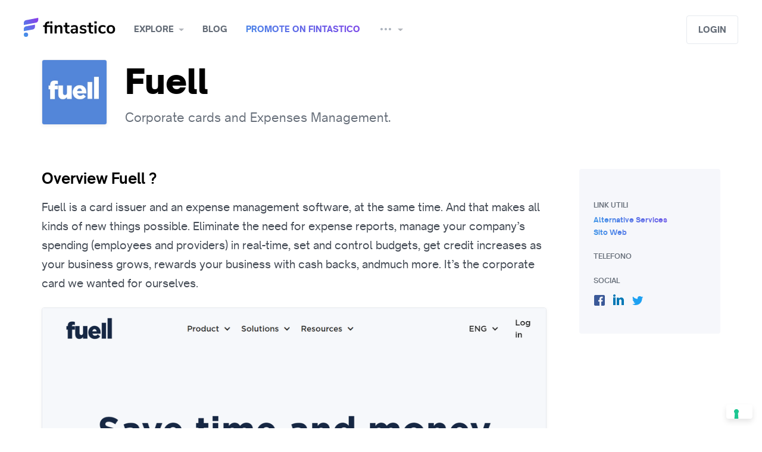

--- FILE ---
content_type: text/html; charset=utf-8
request_url: https://www.fintastico.com/services/business-tools/fuell/
body_size: 12870
content:




<!DOCTYPE html>
<html class="no-js" lang="en">

  <head  prefix="og: http://ogp.me/ns# fb: http://ogp.me/ns/fb# product: http://ogp.me/ns/product#">

  
    
      <!--  Umami  -->
      <script
    defer 
    src="https://cloud.umami.is/script.js" 
    data-website-id="0be5db26-f55e-47c8-8e75-2b3a5ae7941a"
    data-domains="www.fintastico.com">
</script>

<script>
    (function () {
      var el = document.createElement('script');
      el.setAttribute('src', 'https://www.fintastico.com/umami.js');
      el.setAttribute('data-website-id', '0be5db26-f55e-47c8-8e75-2b3a5ae7941a');
      document.body.appendChild(el);
    })();
</script>

      <!-- Google Tag Manager -->
      <!-- Google Tag Manager -->
<script>(function(w,d,s,l,i){w[l]=w[l]||[];w[l].push({'gtm.start':
    new Date().getTime(),event:'gtm.js'});var f=d.getElementsByTagName(s)[0],
                                              j=d.createElement(s),dl=l!='dataLayer'?'&l='+l:'';j.async=true;j.src=
        'https://www.googletagmanager.com/gtm.js?id='+i+dl;f.parentNode.insertBefore(j,f);
})(window,document,'script','dataLayer','GTM-56ZMQ2');</script>
<!-- End Google Tag Manager -->


      <!-- Cookieconsent Iubenda -->
      



<script type="text/javascript">
  var _iub = _iub || [];
  _iub.csConfiguration = {"askConsentAtCookiePolicyUpdate":true,"countryDetection":true,"enableFadp":true,"enableLgpd":true,"enableTcf":true,"enableUspr":true,"floatingPreferencesButtonDisplay":"bottom-right","googleAdditionalConsentMode":true,"lgpdAppliesGlobally":false,"perPurposeConsent":true,"siteId":490768,"tcfPurposes":{"2":"consent_only","7":"consent_only","8":"consent_only","9":"consent_only","10":"consent_only","11":"consent_only"},"whitelabel":false,"cookiePolicyId":7788861,"lang":"en", "banner":{ "acceptButtonCaptionColor":"#FFFFFF","acceptButtonColor":"#0073CE","acceptButtonDisplay":true,"backgroundColor":"#FFFFFF","brandBackgroundColor":"#FFFFFF","brandTextColor":"#000000","closeButtonRejects":true,"continueWithoutAcceptingButtonDisplay":true,"customizeButtonCaptionColor":"#4D4D4D","customizeButtonColor":"#DADADA","customizeButtonDisplay":true,"explicitWithdrawal":true,"listPurposes":true,"logo":"[data-uri]","position":"bottom","rejectButtonDisplay":true,"showPurposesToggles":true,"textColor":"#000000" }};
</script>
<script type="text/javascript" src="https://cs.iubenda.com/autoblocking/490768.js"></script>
<script type="text/javascript" src="//cdn.iubenda.com/cs/tcf/stub-v2.js"></script>
<script type="text/javascript" src="//cdn.iubenda.com/cs/tcf/safe-tcf-v2.js"></script>
<script type="text/javascript" src="//cdn.iubenda.com/cs/gpp/stub.js"></script>
<script type="text/javascript" src="//cdn.iubenda.com/cs/iubenda_cs.js" charset="UTF-8" async></script>

    
  

    
<meta name="description" content="Fuell is a card issuer and an expense management software, at the same time. And that makes all kinds of new things possible. Eliminate the need for expense reports, manage your company’s spending (employees and providers) in real-time, set and control budgets, get credit increases as your business grows, rewards your business with cash backs, andmuch more. It’s the corporate card we wanted for ourselves."><meta property="og:title" content="Fuell: Corporate cards and Expenses Management."><meta property="og:url" content="http://www.fintastico.com/services/business-tools/fuell/"><meta property="og:description" content="Fuell is a card issuer and an expense management software, at the same time. And that makes all kinds of new things possible. Eliminate the need for expense reports, manage your company’s spending (employees and providers) in real-time, set and control budgets, get credit increases as your business grows, rewards your business with cash backs, andmuch more. It’s the corporate card we wanted for ourselves."><meta property="og:image" content="https://media.fintastico.com/images/fuell-screenshot_7857.png"><meta property="og:type" content="Article"><meta property="og:site_name" content="Fintastico"><meta property="fb:app_id" content="704909182925725"><meta property="fb:pages" content="1665853493639361"><meta name="twitter:domain" content="www.fintastico.com"><meta name="twitter:card" content="summary_large_image"><meta name="twitter:title" content="Fuell: Corporate cards and Expenses Management."><meta name="twitter:url" content="http://www.fintastico.com/services/business-tools/fuell/"><meta name="twitter:description" content="Fuell is a card issuer and an expense management software, at the same time. And that makes all kinds of new things possible. Eliminate the need for expense reports, manage your company’s spending (employees and providers) in real-time, set and control budgets, get credit increases as your business grows, rewards your business with cash backs, andmuch more. It’s the corporate card we wanted for ourselves."><meta name="twitter:image" content="https://media.fintastico.com/images/fuell-screenshot_7857.png"><meta name="twitter:creator" content="Fintastico_com"><meta name="twitter:site" content="@Fintastico_com">


    
      <title>Fuell: Corporate cards and Expenses Management.</title>
    

    <meta charset="utf-8" />
    <meta name="robots" content="
  
" />
    <meta http-equiv="X-UA-Compatible" content="IE=edge,chrome=1" />
    <meta name="viewport" content="width=device-width, initial-scale=1" />
    <meta name="facebook-domain-verification" content="x35ol7ny1yl1t02gu9jsfveyy4atul" />

    
    


<!-- Mobile Look & Feel -->
    <meta name="mobile-web-app-capable" content="yes">
<meta name="theme-color" content="#893be8">
<meta name="application-name" content="Fintastico">


    <link rel="shortcut icon" href="/favicon.ico" />

<!-- Canonical & Alternate -->
    


  
    
      
      <link rel="alternate"
            hreflang="en"
            href="https://www.fintastico.com/services/business-tools/fuell/" />
    
      
      <link rel="alternate"
            hreflang="it"
            href="https://www.fintastico.com/it/servizi/servizi-per-aziende/fuell/" />
    
      
      <link rel="alternate"
            hreflang="es"
            href="https://www.fintastico.com/es/servicios/herramientas-de-negocio/fuell/" />
    
      
      <link rel="alternate"
            hreflang="en-sg"
            href="https://www.fintastico.com/en-sg/services/business-tools/fuell/" />
    
    <link rel="alternate"
          hreflang="x-default"
          href="https://www.fintastico.com/services/business-tools/fuell/" />
    <link rel="canonical" href="https://www.fintastico.com/services/business-tools/fuell/" />
  



<!-- Apple Touch -->
    


    <link rel="apple-touch-icon" sizes="57x57" href="https://static.fintastico.com/themestuff/img/favicons/apple-touch-icon-57x57.png">
    <link rel="apple-touch-icon" sizes="60x60" href="https://static.fintastico.com/themestuff/img/favicons/apple-touch-icon-60x60.png">
    <link rel="apple-touch-icon" sizes="72x72" href="https://static.fintastico.com/themestuff/img/favicons/apple-touch-icon-72x72.png">
    <link rel="apple-touch-icon" sizes="76x76" href="https://static.fintastico.com/themestuff/img/favicons/apple-touch-icon-76x76.png">
    <link rel="apple-touch-icon" sizes="114x114" href="https://static.fintastico.com/themestuff/img/favicons/apple-touch-icon-114x114.png">
    <link rel="apple-touch-icon" sizes="120x120" href="https://static.fintastico.com/themestuff/img/favicons/apple-touch-icon-120x120.png">
    <link rel="apple-touch-icon" sizes="144x144" href="https://static.fintastico.com/themestuff/img/favicons/apple-touch-icon-144x144.png">
    <link rel="apple-touch-icon" sizes="152x152" href="https://static.fintastico.com/themestuff/img/favicons/apple-touch-icon-152x152.png">
    <link rel="apple-touch-icon" sizes="180x180" href="https://static.fintastico.com/themestuff/img/favicons/apple-touch-icon-180x180.png">
    <link rel="apple-touch-startup-image" media="(device-width: 320px) and (device-height: 480px) and (-webkit-device-pixel-ratio: 1)" href="https://static.fintastico.com/themestuff/img/favicons/apple-touch-startup-image-320x460.png">
    <link rel="apple-touch-startup-image" media="(device-width: 320px) and (device-height: 480px) and (-webkit-device-pixel-ratio: 2)" href="https://static.fintastico.com/themestuff/img/favicons/apple-touch-startup-image-640x920.png">
    <link rel="apple-touch-startup-image" media="(device-width: 320px) and (device-height: 568px) and (-webkit-device-pixel-ratio: 2)" href="https://static.fintastico.com/themestuff/img/favicons/apple-touch-startup-image-640x1096.png">
    <link rel="apple-touch-startup-image" media="(device-width: 375px) and (device-height: 667px) and (-webkit-device-pixel-ratio: 2)" href="https://static.fintastico.com/themestuff/img/favicons/apple-touch-startup-image-750x1294.png">
    <link rel="apple-touch-startup-image" media="(device-width: 414px) and (device-height: 736px) and (orientation: landscape) and (-webkit-device-pixel-ratio: 3)" href="https://static.fintastico.com/themestuff/img/favicons/apple-touch-startup-image-1182x2208.png">
    <link rel="apple-touch-startup-image" media="(device-width: 414px) and (device-height: 736px) and (orientation: portrait) and (-webkit-device-pixel-ratio: 3)" href="https://static.fintastico.com/themestuff/img/favicons/apple-touch-startup-image-1242x2148.png">
    <link rel="apple-touch-startup-image" media="(device-width: 768px) and (device-height: 1024px) and (orientation: landscape) and (-webkit-device-pixel-ratio: 1)" href="https://static.fintastico.com/themestuff/img/favicons/apple-touch-startup-image-748x1024.png">
    <link rel="apple-touch-startup-image" media="(device-width: 768px) and (device-height: 1024px) and (orientation: portrait) and (-webkit-device-pixel-ratio: 1)" href="https://static.fintastico.com/themestuff/img/favicons/apple-touch-startup-image-768x1004.png">
    <link rel="apple-touch-startup-image" media="(device-width: 768px) and (device-height: 1024px) and (orientation: landscape) and (-webkit-device-pixel-ratio: 2)" href="https://static.fintastico.com/themestuff/img/favicons/apple-touch-startup-image-1496x2048.png">
    <link rel="apple-touch-startup-image" media="(device-width: 768px) and (device-height: 1024px) and (orientation: portrait) and (-webkit-device-pixel-ratio: 2)" href="https://static.fintastico.com/themestuff/img/favicons/apple-touch-startup-image-1536x2008.png">



    <meta name="apple-mobile-web-app-capable" content="yes" />
    <meta name="apple-mobile-web-app-status-bar-style" content="black-translucent" />
    <meta name="apple-mobile-web-app-title" content="Fintastico" />
    <meta name="msapplication-TileColor" content="#fff" />
    <meta name="msapplication-TileImage" content="mstile-144x144.png" />
    <meta name="msapplication-config" content="browserconfig.xml" />

    <link rel="stylesheet" href="https://static.fintastico.com/CACHE/css/output.e25f459570d6.css" type="text/css">

    
  
  <script type="application/ld+json">
    {
      "@context": "http://schema.org",
      "@type": "NewsArticle",
      "mainEntityOfPage":{
        "@type":"WebPage",
        "@id":"https://www.fintastico.com/services/business-tools/fuell/"
      },
      "headline": "Fuell: Corporate cards and Expenses Management.",
      "articleSection": "Business Tools",
      "articleBody": "Fuell is a card issuer and an expense management software, at the same time. And that makes all kinds of new things possible. Eliminate the need for expense reports, manage your company’s spending (employees and providers) in real-time, set and control budgets, get credit increases as your business grows, rewards your business with cash backs, andmuch more. It’s the corporate card we wanted for ourselves.",
      "image": {
        "@type": "ImageObject",
        "url": "https://media.fintastico.com/images/fuell-screenshot_7857.png",
        "height": 1119,
        "width": 1504
      },
      "datePublished": "June 23, 2021, 9:34 a.m.",
      "dateModified": "Feb. 16, 2023, 2:43 p.m.",
      "author": {
        "@type": "Person",
        "name": "Fintastico"
      },
      "publisher": {
        "@type": "Organization",
        "name": "Fintastico",
        "logo": {
          "@type": "ImageObject",
          "url": "https://media.fintastico.com/images/logos/fuell_logo.png",
          "height": 400,
          "width": 400
        }
      },
      "url" : "https://www.fintastico.com/services/business-tools/fuell/",
      "aggregateRating" : {
        "@type" : "AggregateRating",
        "ratingValue" : "0"
      }

    }
  </script>


  <style>
    .characteristics p span {
      font-weight: 400 !important;
      font-size: 18px !important;
      color: #434a54 !important;
      font-family: 'Open Sauce One' !important;
    }
    
  </style>


    
    

<!--Tradedoubler site verification 3280321 -->

    

    
    

    
    
    <script src="https://static.fintastico.com/CACHE/js/output.5170894cdc70.js"></script>
  </head>

  <body >
    
      <!-- Google Tag Manager (noscript) -->
<noscript><iframe src="https://www.googletagmanager.com/ns.html?id=GTM-56ZMQ2"
                  height="0" width="0" style="display:none;visibility:hidden"></iframe></noscript>
<!-- End Google Tag Manager (noscript) -->

    

    <!--[if lt IE 8]>
        <p class="browserupgrade">You are using an <strong>outdated</strong> browser. Please <a href="http://browsehappy.com/">upgrade your browser</a> to improve your experience.</p>
    <![endif]-->
    <div class="body">

      



<header id="navbar" class="container-fluid" style="top: 0px;">
    <nav>
        <div class="nav-left">
            <a class="menu mobile"
               href="#"
               data-toggle="modal"
               data-target="#sidebar-menu"><i></i></a>
        </div>
        <a class="brand" href="/">Fintastico</a>
        <ul>
            <span class="dropdown-overlay"></span>
            
            


<li class="dropdown">
  <a href="#"
     class="dropdown-toggle"
     data-toggle="dropdown"
     aria-haspopup="true"
     aria-expanded="false">Explore</a>
  <div class="dropdown-menu">
    <ul class="menu">
      
        <li>
          <a href="/services/categories/"><i class="em em-notebook_with_decorative_cover"></i> All services</a>
        </li>
        <li>
          <a class='menu-text' href="/fintech-italia/"><i class="flag-16-IT"></i> Fintech Italia</a>
        </li>
        <li>
          <a class='menu-text' href="/fintech-spain/"><i class="flag-16-ES"></i> Fintech Spagna</a>
        </li>
        <li>
          <a class='menu-text' href="/fintech-asia/"><i class="flag-16-SG"></i> Fintech Asia</a>
        </li>
        <li>
          <a class='menu-text' href="/fintech-uk/"><i class="flag-16-GB"></i> Fintech UK</a>
        </li>
        <li>
          <a class='menu-text' href="/fintech-usa/"><i class="flag-16-US"></i> Fintech USA</a>
        </li>
      
    </ul>
    <ul class="menu mini">
      
        <li>
          <a href="/services/banking/" class='menu-text'><i class="em em-bank"></i> Banking</a>
        </li>
      
        <li>
          <a href="/services/banking-infrastructure/" class='menu-text'><i class="em em-wrench"></i> Banking Infrastructure</a>
        </li>
      
        <li>
          <a href="/services/blockchain/" class='menu-text'><i class="em em-notebook"></i> Blockchain</a>
        </li>
      
        <li>
          <a href="/services/business-tools/" class='menu-text'><i class="em em-necktie"></i> Business Tools</a>
        </li>
      
        <li>
          <a href="/services/crowdfunding/" class='menu-text'><i class="em em-couple"></i> Crowdfunding</a>
        </li>
      
        <li>
          <a href="/services/digital-currencies/" class='menu-text'><i class="em em-space_invader"></i> Digital Currencies</a>
        </li>
      
    </ul>
    <ul class="menu mini">
      
        <li>
          <a href="/services/donations/" class='menu-text'><i class="em em-heart"></i> Donations</a>
        </li>
      
        <li>
          <a href="/services/financial-researches/" class='menu-text'><i class="em em-book"></i> Financial Researches</a>
        </li>
      
        <li>
          <a href="/services/insurance/" class='menu-text'><i class="em em-trophy"></i> Insurance</a>
        </li>
      
        <li>
          <a href="/services/investments/" class='menu-text'><i class="em em-chart_with_upwards_trend"></i> Investments</a>
        </li>
      
        <li>
          <a href="/services/lending/" class='menu-text'><i class="em em-gem"></i> Lending</a>
        </li>
      
        <li>
          <a href="/services/money-transfer/" class='menu-text'><i class="em em-money_with_wings"></i> Money Transfer</a>
        </li>
      
    </ul>
    <ul class="menu mini">
      
        <li>
          <a href="/services/payments/"class='menu-text'><i class="em em-credit_card"></i> Payments</a>
        </li>
      
        <li>
          <a href="/services/personal-finance/"class='menu-text'><i class="em em-moneybag"></i> Personal Finance</a>
        </li>
      
        <li>
          <a href="/services/proptech/"class='menu-text'><i class="em em-house"></i> Proptech</a>
        </li>
      
        <li>
          <a href="/services/regtech/"class='menu-text'><i class="em em-clipboard"></i> Regtech</a>
        </li>
      
        <li>
          <a href="/services/security-services/"class='menu-text'><i class="em em-key"></i> Security Services</a>
        </li>
      
    </ul>
  </div>
</li>

            <li>
                <a href="/blog/" alt="blog">Blog</a>
            </li>
            <li>
                <a class='gradientText' href="/services/submission/">Promote on Fintastico</a>
            </li>
            <li class="dropdown">
                <a href="#"
                   class="dropdown-toggle"
                   data-toggle="dropdown"
                   aria-haspopup="true"
                   aria-expanded="false"><i class="icon-more"></i></a>
                <div class="dropdown-menu">
                    <ul class="menu">
                        
                        <li class="big">
                            <a class='menu-text' href="/fintech-news/">Fintech radar</a>
                        </li>
                        <li class="big">
                            <a class='menu-text' href="/collections/">Collections</a>
                        </li>
                        <li class="big">
                            <a class='menu-text' href="/fintech-events/">Fintech events</a>
                        </li>
                        <li class="big">
                            <a class='menu-text' href="/coding/github-repos-list/">Fintech libraries</a>
                        </li>
                        
                        <li class="big">
                            <a class='menu-text' href="/about-us/">About us</a>
                        </li>
                    </ul>
                </div>
            </li>
        </ul>
        <div class="nav-right">
            
                <div class="input-wrap">
                    <div id="autocomplete"
                         data-placeholder="What are you looking for?"></div>
                </div>
            
            
                <a class="btn light1"
                   href="#"
                   data-toggle="modal"
                   data-target="#modal-login">Login</a>
            
        </div>
    </nav>
</header>

    
<div class="modal fade sidebar right" id="sidebar-notify" tabindex="-1" role="dialog" aria-hidden="true">
    <div class="modal-dialog" role="document">
        <div class="modal-content">
            <div class="modal-header notify justify-content-center">
                <a href="#" class="close" data-dismiss="modal" aria-label="Close"><i class="icon-close"></i></a>
                <h5>Notifications</h5>
            </div>

            <div class="dropdown-menu center large notify">
                <!---->
                <ul class="dropdown-results">
                    
                        <div class="empty">👻<strong>There’s no activities yet </strong></div>
                    
                </div>

            </div>
        </div>
    </div>




<style>
  a.noafter:after {
    display: none !important;
  }
</style>
<div class="modal fade sidebar left"
     id="sidebar-menu"
     tabindex="-1"
     role="dialog"
     aria-hidden="true">
  <div class="modal-dialog" role="document">
    <div class="modal-content">
      <div class="modal-header">
        <a href="#" class="close" data-dismiss="modal" aria-label="Close"><i class="icon-close"></i></a>
        <a class='secondary'
           href="#"
           data-toggle="modal" data-target="#modal-login">
          
            Login
          
        </a>
      </div>
      <div class="modal-scroll">
        <div id="accordion">
          
          <div class="accordion-container">
            <div class="card-header add-padding" id="headingOne">
              <a data-toggle="collapse"
                 data-target="#esplora"
                 aria-expanded="true"
                 aria-controls="collapseOne"
                 class="header-accordion collapsed">Explore</a>
            </div>
            <div id="esplora"
                 class="collapse"
                 aria-labelledby="headingOne"
                 data-parent="#accordion">
              <ul class="card-body">
                

<ul class="card-body">
  <li>
    <a href="/services/categories/"><i class="em em-notebook_with_decorative_cover"></i> All interests</a>
  </li>
  <li>
    <a class='menu-text' href="/fintech-italia/"><i class="flag-16-IT"></i> Fintech Italia</a>
  </li>
  <li>
    <a class='menu-text' href="/fintech-spain/"><i class="flag-16-ES"></i> Fintech Spagna</a>
  </li>
  <li>
    <a class='menu-text' href="/fintech-asia/"><i class="flag-16-SG"></i> Fintech Asia</a>
  </li>
  <li>
    <a class='menu-text' href="/fintech-uk/"><i class="flag-16-GB"></i> Fintech UK</a>
  </li>
  <li>
    <a class='menu-text' href="/fintech-usa/"><i class="flag-16-US"></i> Fintech USA</a>
  </li>
  
  <li class="space"></li>
</ul>
<ul class="card-body mini">
  
    <li>
      <a class='menu-text' href="/services/banking/"><i class="em em-bank"></i> Banking</a>
    </li>
  
    <li>
      <a class='menu-text' href="/services/banking-infrastructure/"><i class="em em-wrench"></i> Banking Infrastructure</a>
    </li>
  
    <li>
      <a class='menu-text' href="/services/blockchain/"><i class="em em-notebook"></i> Blockchain</a>
    </li>
  
    <li>
      <a class='menu-text' href="/services/business-tools/"><i class="em em-necktie"></i> Business Tools</a>
    </li>
  
    <li>
      <a class='menu-text' href="/services/crowdfunding/"><i class="em em-couple"></i> Crowdfunding</a>
    </li>
  
    <li>
      <a class='menu-text' href="/services/digital-currencies/"><i class="em em-space_invader"></i> Digital Currencies</a>
    </li>
  
    <li>
      <a class='menu-text' href="/services/donations/"><i class="em em-heart"></i> Donations</a>
    </li>
  
    <li>
      <a class='menu-text' href="/services/financial-researches/"><i class="em em-book"></i> Financial Researches</a>
    </li>
  
    <li>
      <a class='menu-text' href="/services/insurance/"><i class="em em-trophy"></i> Insurance</a>
    </li>
  
    <li>
      <a class='menu-text' href="/services/investments/"><i class="em em-chart_with_upwards_trend"></i> Investments</a>
    </li>
  
    <li>
      <a class='menu-text' href="/services/lending/"><i class="em em-gem"></i> Lending</a>
    </li>
  
    <li>
      <a class='menu-text' href="/services/money-transfer/"><i class="em em-money_with_wings"></i> Money Transfer</a>
    </li>
  
    <li>
      <a class='menu-text' href="/services/payments/"><i class="em em-credit_card"></i> Payments</a>
    </li>
  
    <li>
      <a class='menu-text' href="/services/personal-finance/"><i class="em em-moneybag"></i> Personal Finance</a>
    </li>
  
    <li>
      <a class='menu-text' href="/services/proptech/"><i class="em em-house"></i> Proptech</a>
    </li>
  
    <li>
      <a class='menu-text' href="/services/regtech/"><i class="em em-clipboard"></i> Regtech</a>
    </li>
  
    <li>
      <a class='menu-text' href="/services/security-services/"><i class="em em-key"></i> Security Services</a>
    </li>
  
</ul>

              </ul>
            </div>
          </div>
          <div class="accordion-container">
            <div class="card-header" id="headingOne">
              <a href="/blog/"
                 class="header-accordion collapsed noafter">Blog</a>
            </div>
          </div>
          <div class="accordion-container">
            <div class="card-header" id="headingOne">
              <a href="/services/submission/"
                 class="header-accordion collapsed noafter">Promote on Fintastico</a>
            </div>
          </div>
          <div class="accordion-container">
            <div class="card-header" id="headingOne">
              <a data-toggle="collapse"
                 data-target="#altro"
                 aria-expanded="true"
                 aria-controls="collapseOne"
                 class="header-accordion collapsed">Altri contenuti</a>
            </div>
            <div id="altro"
                 class="collapse"
                 aria-labelledby="headingOne"
                 data-parent="#accordion">
              <ul class="card-body mini">
                <li class="">
                  <a class='menu-text' href="/fintech-news/">Fintech radar</a>
                </li>
                <li class="">
                  <a class='menu-text' href="/collections/">Collections</a>
                </li>
                <li class="">
                  <a class='menu-text' href="/fintech-events/">Fintech events</a>
                </li>
                <li class="">
                  <a class='menu-text' href="/coding/github-repos-list/">Fintech libraries</a>
                </li>
                
                <li class="">
                  <a class='menu-text' href="/about-us/">About us</a>
                </li>
              </ul>
            </div>
          </div>
          
        </div>
      </div>
    </div>
  </div>
</div>



      <style>
        @media (max-width: 767px) {
          .modal.sidebar#sidebar-filters .modal-dialog .modal-content {
            max-height: 82vh;
          }
        }
      </style>
      
  
  
  <section class="container intro intro-xsmall">
    <div class="row">
      <div class="col-xl-12" id="introduzione">
        <aside>
          <img src="https://media.fintastico.com/CACHE/images/logos/fuell_logo/a1b5339f90d41d576d18dc7ba9e2b949.jpg" alt="Fuell logo" />
        </aside>
        <div>
          <div class="title-premium-wrapper">
            <h1>Fuell</h1>
          </div>
          <p class="text-dark2">Corporate cards and Expenses Management.</p>
        </div>
      </div>
    </div>
  </section>
  <section class="container single">
    <div class="row reverse-mobile">
      <div class="col-lg-9">
        <div class="characteristics pt-0">
          
          <h2 id="descrizione">Overview Fuell ? </h2>
          <p>Fuell is a card issuer and an expense management software, at the same time. And that makes all kinds of new things possible. Eliminate the need for expense reports, manage your company’s spending (employees and providers) in real-time, set and control budgets, get credit increases as your business grows, rewards your business with cash backs, andmuch more. It’s the corporate card we wanted for ourselves.</p>
          
        </div>
        





<ul class="carousel" style="background: white;">
        <li><picture>
    <!--[if IE 9]><video style="display: none"><![endif]-->
                <source media="(max-width: 767px)" data-srcset="https://media.fintastico.com/CACHE/images/fuell-screenshot_7857/2e011d633b301777d17077069fb240fe.webp 356w"
                        type="image/webp" />
                <source media="(min-width: 768px)" data-srcset="https://media.fintastico.com/CACHE/images/fuell-screenshot_7857/5f1100ed6d3c7a963c737cc3fd944b84.webp 960w"
                        type="image/webp" />
    <!--[if IE 9]></video><![endif]-->
                <img  fetchpriority=high src="https://media.fintastico.com/CACHE/images/fuell-screenshot_7857/4a02ebab870451fd4efc949a23324bbe.png" data-src="https://media.fintastico.com/CACHE/images/fuell-screenshot_7857/5f1100ed6d3c7a963c737cc3fd944b84.webp" class="img-responsive"
                     alt="" type="image/png"/>
        </picture></li>
</ul>

        

<div class="flex-end-gradient" >
  
  
  
    <a href="#"
       class="claimbtn gradientText"
       data-action="/services/4129/claim/"
       data-successtext="Service claimed"
       data-next="/services/business-tools/fuell/">Claim service</a>
  
</div>

        
        
          
            
              

<div class="related-services characteristics" id="servizi-simili">
  <h2>Similar and interesting alternatives to Fuell</h2>
  <div class="grid wrapper-alternatives">
    
      <div href="/services/reviews/fatture-in-cloud/" data-content="similar" data-servicename=Fatture In Cloud
           class="grid-item similartracker">
        <div>
          <div class="flex wrapper-similar-service">
            <img data-src="https://media.fintastico.com/images/logos/fattureincloud-logo2.jpg" class="lazyload" alt="Fatture In Cloud logo" />
            <div class="star-name">
              <h2>Fatture In Cloud</h2>
              <div class="wrapper-rating-card">
                
  <div class="rate mobile-only">
    <span></span>
    <div>
      
        <div class="stars-container">
    
        <i class="icon-star-full"></i>
        <i class="icon-star-full"></i>
        <i class="icon-star-full"></i>
        <i class="icon-star-full"></i>
        <i class="icon-star-full"></i>
        
        </div>
      
    </div>
  </div>
  <div class="rate desktop-only">
    <span></span>
    <div>
      
        <div class="stars-container">
    
        <i class="icon-star-full"></i>
        <i class="icon-star-full"></i>
        <i class="icon-star-full"></i>
        <i class="icon-star-full"></i>
        <i class="icon-star-full"></i>
        
        </div>
      
    </div>
  </div>

                <div class="label-rating"><strong>4.8</strong></div>
              </div>
            </div>
          </div>
          



  <p class="card-abstract">Fatture in Cloud is an online invoicing software that&#x27;s perfect for small...</p>


          <a style="margin-top:35px!important;" href="/services/reviews/fatture-in-cloud/ " class="btn block">APPROFONDISCI</a>
        </div>
      </div>
    
      <div href="/services/reviews/a-cube/" data-content="similar" data-servicename=A-Cube
           class="grid-item similartracker">
        <div>
          <div class="flex wrapper-similar-service">
            <img data-src="https://media.fintastico.com/images/logos/acubeapi_logo.jpeg" class="lazyload" alt="A-Cube logo" />
            <div class="star-name">
              <h2>A-Cube</h2>
              <div class="wrapper-rating-card">
                
                <div class="label-rating"><strong></strong></div>
              </div>
            </div>
          </div>
          



  <p class="card-abstract">A-Cube API solutions assist businesses and organizations in exchanging digital...</p>


          <a style="margin-top:35px!important;" href="/services/reviews/a-cube/ " class="btn block">APPROFONDISCI</a>
        </div>
      </div>
    
      <div href="/services/reviews/fiscozen/" data-content="similar" data-servicename=Fiscozen
           class="grid-item similartracker">
        <div>
          <div class="flex wrapper-similar-service">
            <img data-src="https://media.fintastico.com/images/logos/fiscozen_logo.jpg" class="lazyload" alt="Fiscozen logo" />
            <div class="star-name">
              <h2>Fiscozen</h2>
              <div class="wrapper-rating-card">
                
  <div class="rate mobile-only">
    <span></span>
    <div>
      
        <div class="stars-container">
    
        <i class="icon-star-full"></i>
        <i class="icon-star-full"></i>
        <i class="icon-star-full"></i>
        <i class="icon-star-full"></i>
        <i class="icon-star-full"></i>
        
        </div>
      
    </div>
  </div>
  <div class="rate desktop-only">
    <span></span>
    <div>
      
        <div class="stars-container">
    
        <i class="icon-star-full"></i>
        <i class="icon-star-full"></i>
        <i class="icon-star-full"></i>
        <i class="icon-star-full"></i>
        <i class="icon-star-full"></i>
        
        </div>
      
    </div>
  </div>

                <div class="label-rating"><strong>4.8</strong></div>
              </div>
            </div>
          </div>
          



  <p class="card-abstract">Crea e organizza le tue fatture, gestisci il tuo portafoglio clienti/fornitori,...</p>


          <a style="margin-top:35px!important;" href="/services/reviews/fiscozen/ " class="btn block">APPROFONDISCI</a>
        </div>
      </div>
    
  </div>
</div>
            
          
        
        
        
      </div>
      <div class="col-lg-3">

        <div class="related-content block-menu desktop-menu">

<div>
  
  <div class="blockContent light2">
    <h4 class="support-h4">Link utili</h4>
    <ul>
      
      
        <a href="/services/business-tools/fuell/alternatives/">
          <h5 class="gradientText no-uppercase">Alternative services</h5>
        </a>
      
      
      
      <a target="_blank" rel="noopener noreferrer nofollow" href="https://getfuell.com/"><h5 class="gradientText no-uppercase">Sito Web</h5></a>
      
      <h4 class="support-h4">Telefono</h4>
      
      
      <h4 class="support-h4">Social</h4>
      
        <div class="social">
          <ul class="social-links">
            
            
              <li>
                <a class="fb support-social-icons" target="_blank" rel="noopener noreferrer nofollow" href="https://www.facebook.com/getFuell/"></a>
              </li>
            
            
              <li>
                <a class="in support-social-icons" target="_blank" rel="noopener noreferrer nofollow" href="https://www.linkedin.com/company/fuell-corporate-cards/"></a>
              </li>
            
            
              <li>
                <a class="tw support-social-icons" target="_blank" rel="noopener noreferrer nofollow" href="https://twitter.com/GetFuell"></a>
              </li>
            
            
          </ul>
        </div>
      
    </ul>
  </div>
</div>
</div>
        <div class="wrapper-link-modal flex-end-gradient"><a class="gradientText" href="#" data-toggle="modal" data-target="#modal-link" >Link utili</a></div>


      </div>
    </div>
  </section>
  <div class="modal fade"
       id="modal-remote"
       tabindex="-1"
       role="dialog"
       aria-hidden="true">
    <div class="modal-dialog" role="document">
      <div class="modal-content">
        <a href="#" class="close" data-dismiss="modal" aria-label="Close"><i class="icon-close grey"></i></a>
        <div class="modal-body"></div>
      </div>
    </div>
  </div>

  

<div class="modal fade" id="modal-link" tabindex="-1" role="dialog" aria-hidden="true" style="overflow-y: auto">
  <div class="modal-dialog" role="document">
    <div class="modal-content link-modal">
      <div class="related-content block-menu mobile-related">

<div>
  
  <div class="blockContent light2">
    <h4 class="support-h4">Link utili</h4>
    <ul>
      
      
        <a href="/services/business-tools/fuell/alternatives/">
          <h5 class="gradientText no-uppercase">Alternative services</h5>
        </a>
      
      
      
      <a target="_blank" rel="noopener noreferrer nofollow" href="https://getfuell.com/"><h5 class="gradientText no-uppercase">Sito Web</h5></a>
      
      <h4 class="support-h4">Telefono</h4>
      
      
      <h4 class="support-h4">Social</h4>
      
        <div class="social">
          <ul class="social-links">
            
            
              <li>
                <a class="fb support-social-icons" target="_blank" rel="noopener noreferrer nofollow" href="https://www.facebook.com/getFuell/"></a>
              </li>
            
            
              <li>
                <a class="in support-social-icons" target="_blank" rel="noopener noreferrer nofollow" href="https://www.linkedin.com/company/fuell-corporate-cards/"></a>
              </li>
            
            
              <li>
                <a class="tw support-social-icons" target="_blank" rel="noopener noreferrer nofollow" href="https://twitter.com/GetFuell"></a>
              </li>
            
            
          </ul>
        </div>
      
    </ul>
  </div>
</div>
</div>
    </div>
  </div>
</div>



      
        <style media="screen">
          .grecaptcha-badge {
            visibility: hidden;
          }

          p.google-policy {
            font-size: 10px;
            text-align: left;
            margin-bottom: 0;
            margin-top: 20px;
          }

          .modal.sidebar#sidebar-filters .modal-dialog .modal-content .modal-body {
            height: calc(100vh - 100px) !important;
            overflow: scroll;
            padding-bottom: 60px;
          }
        </style>
        

<div class="modal fade " id="modal-login" tabindex="-1" role="dialog" aria-hidden="true"  style="overflow-y: auto">
  <div class="modal-dialog" role="document">
    <div class="modal-content">
      <a href="#" class="close" data-dismiss="modal" aria-label="Close"><i class="icon-close grey"></i></a>
      <div class="modal-body">
        <h2>Sign in to your account</h2>
        <form id="login_form" class="login" method="POST" action="/accounts/login/"><input type="hidden" name="csrfmiddlewaretoken" value="TurNw9CtB7HgSpEeyWckcL46ZlZoZN5RvZEl9Oq6311a6USJDzdgDLTjFN8Odv0Z">
          
            <input type="hidden" name="next" value="/services/business-tools/fuell/" />
          
          <a href="/accounts/google/login/?process=&next=%2Fservices%2Fbusiness-tools%2Ffuell%2F" class="btn block col4" style="margin-bottom:10px;">Sign in with Google</a>
          <a href="/accounts/linkedin_oauth2/login/?process=&next=%2Fservices%2Fbusiness-tools%2Ffuell%2F" class="btn block linkedin">Sign in with Linkedin</a>
          <a href="/accounts/facebook/login/?process=&next=%2Fservices%2Fbusiness-tools%2Ffuell%2F" class="btn block facebook">Sign in with Facebook</a>
          <hr class="or">
          


  <div class="input-row">
    <div class="input-wrap block">
      
        <input type="text" name="login" placeholder="Username o Email" autocomplete="email" class="block" required id="id_login">
      
      
    </div>
    
  </div>


          <div class="input-wrap block">
            


  <div class="input-row">
    <div class="input-wrap block">
      
        <input type="password" name="password" placeholder="Password" autocomplete="current-password" class="block" required id="id_password">
      
      
    </div>
    
  </div>


            <small><a data-toggle="modal" data-target="#modal-resetpassword" data-dismiss="modal" href="#">Forgot?</a></small>
          </div>
          <button class="block">Sign in</button>
          <small class="text-dark3">Don't have an account? <a data-toggle="modal" data-target="#modal-register" data-dismiss="modal" href="#">Sign up</a></small>
        </form>
      </div>
    </div>
  </div>
</div>

        

<div class="modal fade " id="modal-register" tabindex="-2" role="dialog" aria-hidden="true" style="overflow-y: auto">
  <div class="modal-dialog" role="document">
    <div class="modal-content">
      <a href="#" class="close" data-dismiss="modal" aria-label="Close"><i class="icon-close grey"></i></a>
      <div class="modal-body">
        <h2>Sign up now!</h2>
        <form class="login" method="POST" action="/accounts/signup/"><input type="hidden" name="csrfmiddlewaretoken" value="TurNw9CtB7HgSpEeyWckcL46ZlZoZN5RvZEl9Oq6311a6USJDzdgDLTjFN8Odv0Z">
          
            <a href="/accounts/linkedin_oauth2/login/" class="btn block linkedin">Sign in with Linkedin</a>
            <a href="/accounts/facebook/login/" class="btn block facebook">Sign in with Facebook</a>
          
          <hr class="or">
          


  <div class="input-row">
    <div class="input-wrap block">
      
        <input type="text" name="username" placeholder="Username" autocomplete="username" minlength="6" maxlength="150" class="block" required id="id_username">
      
      
    </div>
    
  </div>


          


  <div class="input-row">
    <div class="input-wrap block">
      
        <input type="email" name="email" placeholder="Email" autocomplete="email" maxlength="320" class="block" required id="id_email">
      
      
    </div>
    
  </div>


          


  <div class="input-row">
    <div class="input-wrap block">
      
        <input type="password" name="password1" placeholder="Password" autocomplete="new-password" class="block" required id="id_password1">
      
      
    </div>
    
  </div>


          


  <div class="input-row">
    <div class="input-wrap block">
      
        <input type="password" name="password2" placeholder="Repeat Password" autocomplete="new-password" class="block" required id="id_password2">
      
      
    </div>
    
  </div>


          
          


  <div class="input-row">
    <div class="input-wrap block">
      
        
        <script src="https://www.google.com/recaptcha/api.js?render=6LevoyAaAAAAAADFRrr0dxuffrs9i2aXVchJH5Wx"></script>
<script type="text/javascript">
    grecaptcha.ready(function() {
        grecaptcha.execute('6LevoyAaAAAAAADFRrr0dxuffrs9i2aXVchJH5Wx', {action: 'form'})
        .then(function(token) {
            console.log("reCAPTCHA validated for 'data-widget-uuid=\"06138ecc9608488e8ad2871fc229651f\"'. Setting input value...")
            var element = document.querySelector('.g-recaptcha[data-widget-uuid="06138ecc9608488e8ad2871fc229651f"]');
            element.value = token;
        });
    });
</script>

<input class="g-recaptcha"
    type="hidden"
    name="captcha"
     required_score="None" data-sitekey="6LevoyAaAAAAAADFRrr0dxuffrs9i2aXVchJH5Wx" class="block" placeholder="" required id="id_captcha" data-widget-uuid="06138ecc9608488e8ad2871fc229651f" data-callback="onSubmit_06138ecc9608488e8ad2871fc229651f" data-size="normal"
>
        
      
      
    </div>
    
  </div>


          <button class="block">Sign Up</button>
          <small class="text-dark3">Already have an account? <a data-toggle="modal" data-target="#modal-login" data-dismiss="modal" href="#">Sign in</a></small>
          <p class="text-dark3 google-policy">
            This site is protected by reCAPTCHA and the Google <a href="https://policies.google.com/privacy" class="no-deco">Privacy Policy</a> and <a href="https://policies.google.com/terms" class="no-deco">Terms of Service</a> apply.
          </p>
        </form>
      </div>
    </div>
  </div>
</div>

        
<div class="modal fade" id="modal-resetpassword" tabindex="-3" role="dialog" aria-hidden="true" style="overflow-y: auto">
  <div class="modal-dialog" role="document">
    <div class="modal-content">
      <a href="#" class="close" data-dismiss="modal" aria-label="Close"><i class="icon-close grey"></i></a>
      <div class="modal-body">
        <h2>Forgot your password?</h2>
        <small class="text-dark3">Enter your e-mail address below, and we'll send you an e-mail allowing you to reset it.</small>
        <form id="resetpassword_form"  class="login" method="POST" action="/accounts/password/reset/"><input type="hidden" name="csrfmiddlewaretoken" value="TurNw9CtB7HgSpEeyWckcL46ZlZoZN5RvZEl9Oq6311a6USJDzdgDLTjFN8Odv0Z">
          


  <div class="input-row">
    <div class="input-wrap block">
      
        <input type="email" name="email" placeholder="Email" autocomplete="email" maxlength="320" class="block" required id="id_email">
      
      
    </div>
    
  </div>


          


  <div class="input-row">
    <div class="input-wrap block">
      
        
        <script src="https://www.google.com/recaptcha/api.js?render=6LevoyAaAAAAAADFRrr0dxuffrs9i2aXVchJH5Wx"></script>
<script type="text/javascript">
    grecaptcha.ready(function() {
        grecaptcha.execute('6LevoyAaAAAAAADFRrr0dxuffrs9i2aXVchJH5Wx', {action: 'form'})
        .then(function(token) {
            console.log("reCAPTCHA validated for 'data-widget-uuid=\"3916f41dcbb344eab7cdc2edaa4539ba\"'. Setting input value...")
            var element = document.querySelector('.g-recaptcha[data-widget-uuid="3916f41dcbb344eab7cdc2edaa4539ba"]');
            element.value = token;
        });
    });
</script>

<input class="g-recaptcha"
    type="hidden"
    name="captcha"
     required_score="None" data-sitekey="6LevoyAaAAAAAADFRrr0dxuffrs9i2aXVchJH5Wx" class="block" placeholder="" required id="id_captcha" data-widget-uuid="3916f41dcbb344eab7cdc2edaa4539ba" data-callback="onSubmit_3916f41dcbb344eab7cdc2edaa4539ba" data-size="normal"
>
        
      
      
    </div>
    
  </div>


          <button class="block">Reset password</button>
          <p class="text-dark3 google-policy">
            This site is protected by reCAPTCHA and the Google <a href="https://policies.google.com/privacy" class="no-deco">Privacy Policy</a> and <a href="https://policies.google.com/terms" class="no-deco">Terms of Service</a> apply.
          </p>
        </form>
      </div>
    </div>
  </div>
</div>


      
      

<div class="modal fade" id="modal-language" tabindex="-1" role="dialog" style="overflow-y: auto; display: none" aria-hidden="true">
  <div class="modal-dialog" role="document">
    <div class="modal-content">
      <a href="#" class="close" data-dismiss="modal" aria-label="Close"><i class="icon-close grey"></i></a>
      <div class="modal-body">
        
          
            <a class="btn block language-button "
               href="#" rel="alternate" data-lang="en">English</a>
          
            <a class="btn block language-button light1"
               href="#" rel="alternate" data-lang="it">Italian</a>
          
            <a class="btn block language-button light1"
               href="#" rel="alternate" data-lang="es">Spanish</a>
          
            <a class="btn block language-button light1"
               href="#" rel="alternate" data-lang="en-sg">English (Singapore) </a>
          
        <form id="language-form" method="POST" action="/accounts/profile/edit-language/"><input type="hidden" name="csrfmiddlewaretoken" value="TurNw9CtB7HgSpEeyWckcL46ZlZoZN5RvZEl9Oq6311a6USJDzdgDLTjFN8Odv0Z">
          <input hidden id="language-input" type="text" name="favorite_language" value="en">
        </form>
      </div>
    </div>
  </div>
</div>
<script>
  document.addEventListener('DOMContentLoaded', function () {
    document.querySelectorAll('.language-button').forEach(function(button) {
      button.addEventListener('click', function(e) {
        e.preventDefault();
        var langCode = this.getAttribute('data-lang');
        document.getElementById('language-input').value = langCode;
        document.getElementById('language-form').submit();
      });
    });
  });
</script>


      

      

<footer class="light2">
  <div class="container">
    <div class="row">
      <div class="col-md-12">
        <div class="wrapper">
          <div class="credits-menu">
            <div class="info">
              <p>Your ideal <br>money management partner</p>
              <ul class="social-links">
                <li>
                  <a href='https://www.facebook.com/fintastico/' class="fb-grey"></a>
                </li>
                <li>
                  <a href='https://www.linkedin.com/company/fintastico/' class="in-grey"></a>
                </li>
                <li>
                  <a href='https://twitter.com/Fintastico_com' class="tw-grey"></a>
                </li>
              </ul>
              <span>© 2026 Fintastico. All rights reserved.</span>
            </div>
            <ul>
              <li>
                Explore
              </li>
              <li>
                <a href="/banking-service-comparator/">Compare accounts</a>
              </li>
              <li>
                <a href="/services/reviews/">Our reviews</a>
              </li>
              <li>
                <a href="/blog/">Learn more</a>
              </li>
            </ul>
            <ul>
              <li>
                Resources
              </li>
              <li>
                <a href="/fintech-jobs/recruiters/meritocracy/job-posts/">Work in Fintech</a>
              </li>
              <li>
                <a href="/fintech-news/">Fintech Radar</a>
              </li>
              <li>
                <a href="/services/api-list/">Fintech API</a>
              </li>
            </ul>
            <ul>
              <li>
                firm
              </li>
              <li>
                <a href="/about-us/">Who we  are</a>
              </li>
              <li>
                
                <a href="https://www.iubenda.com/privacy-policy/7788861" class="iubenda-nostyle iubenda-noiframe iubenda-embed iub-legal-only iubenda-noiframe " title="Privacy Policy ">Privacy Policy</a>
                <script type="text/javascript">(function (w,d) {var loader = function () {var s = d.createElement("script"), tag = d.getElementsByTagName("script")[0]; s.src="https://cdn.iubenda.com/iubenda.js"; tag.parentNode.insertBefore(s,tag);}; if(w.addEventListener){w.addEventListener("load", loader, false);}else if(w.attachEvent){w.attachEvent("onload", loader);}else{w.onload = loader;}})(window, document);</script>
              
              </li>
              <li>
                
                  <a href="https://www.iubenda.com/privacy-policy/7788861/cookie-policy" class="iubenda-nostyle iubenda-noiframe iubenda-embed iubenda-noiframe " title="Cookie Policy ">Cookie Policy</a>
                  <script type="text/javascript">(function (w,d) {var loader = function () {var s = d.createElement("script"), tag = d.getElementsByTagName("script")[0]; s.src="https://cdn.iubenda.com/iubenda.js"; tag.parentNode.insertBefore(s,tag);}; if(w.addEventListener){w.addEventListener("load", loader, false);}else if(w.attachEvent){w.attachEvent("onload", loader);}else{w.onload = loader;}})(window, document);</script>                
              </li>
            </ul>
            <ul>
              <li>
                Lingua
              </li>
              <li>
                
                  <a href="#" data-toggle="modal" data-target="#modal-language"><i class="flag-16-GB"></i> English</a>
                
              </li>
            </ul>
          </div>
        </div>
      </div>
    </div>
  </div>
</footer>


    </div>
    <script type="text/javascript">
      const lang = 'en';
      if (lang)
        localStorage.setItem("lang", lang);
    </script>
    <script src="https://static.fintastico.com/CACHE/js/output.528de1b5a12e.js"></script>
<script src="https://static.fintastico.com/CACHE/js/output.e6032754f74b.js" async></script>
<script src="https://static.fintastico.com/CACHE/js/output.207b41986b3a.js"></script>
    
    
  <link rel="manifest" href="https://static.fintastico.com/themestuff/js/newmanifest.json" />
  </body>

</html>


--- FILE ---
content_type: text/html; charset=utf-8
request_url: https://www.google.com/recaptcha/api2/anchor?ar=1&k=6LevoyAaAAAAAADFRrr0dxuffrs9i2aXVchJH5Wx&co=aHR0cHM6Ly93d3cuZmludGFzdGljby5jb206NDQz&hl=en&v=PoyoqOPhxBO7pBk68S4YbpHZ&size=invisible&anchor-ms=20000&execute-ms=30000&cb=6yfk36uwrxx3
body_size: 48793
content:
<!DOCTYPE HTML><html dir="ltr" lang="en"><head><meta http-equiv="Content-Type" content="text/html; charset=UTF-8">
<meta http-equiv="X-UA-Compatible" content="IE=edge">
<title>reCAPTCHA</title>
<style type="text/css">
/* cyrillic-ext */
@font-face {
  font-family: 'Roboto';
  font-style: normal;
  font-weight: 400;
  font-stretch: 100%;
  src: url(//fonts.gstatic.com/s/roboto/v48/KFO7CnqEu92Fr1ME7kSn66aGLdTylUAMa3GUBHMdazTgWw.woff2) format('woff2');
  unicode-range: U+0460-052F, U+1C80-1C8A, U+20B4, U+2DE0-2DFF, U+A640-A69F, U+FE2E-FE2F;
}
/* cyrillic */
@font-face {
  font-family: 'Roboto';
  font-style: normal;
  font-weight: 400;
  font-stretch: 100%;
  src: url(//fonts.gstatic.com/s/roboto/v48/KFO7CnqEu92Fr1ME7kSn66aGLdTylUAMa3iUBHMdazTgWw.woff2) format('woff2');
  unicode-range: U+0301, U+0400-045F, U+0490-0491, U+04B0-04B1, U+2116;
}
/* greek-ext */
@font-face {
  font-family: 'Roboto';
  font-style: normal;
  font-weight: 400;
  font-stretch: 100%;
  src: url(//fonts.gstatic.com/s/roboto/v48/KFO7CnqEu92Fr1ME7kSn66aGLdTylUAMa3CUBHMdazTgWw.woff2) format('woff2');
  unicode-range: U+1F00-1FFF;
}
/* greek */
@font-face {
  font-family: 'Roboto';
  font-style: normal;
  font-weight: 400;
  font-stretch: 100%;
  src: url(//fonts.gstatic.com/s/roboto/v48/KFO7CnqEu92Fr1ME7kSn66aGLdTylUAMa3-UBHMdazTgWw.woff2) format('woff2');
  unicode-range: U+0370-0377, U+037A-037F, U+0384-038A, U+038C, U+038E-03A1, U+03A3-03FF;
}
/* math */
@font-face {
  font-family: 'Roboto';
  font-style: normal;
  font-weight: 400;
  font-stretch: 100%;
  src: url(//fonts.gstatic.com/s/roboto/v48/KFO7CnqEu92Fr1ME7kSn66aGLdTylUAMawCUBHMdazTgWw.woff2) format('woff2');
  unicode-range: U+0302-0303, U+0305, U+0307-0308, U+0310, U+0312, U+0315, U+031A, U+0326-0327, U+032C, U+032F-0330, U+0332-0333, U+0338, U+033A, U+0346, U+034D, U+0391-03A1, U+03A3-03A9, U+03B1-03C9, U+03D1, U+03D5-03D6, U+03F0-03F1, U+03F4-03F5, U+2016-2017, U+2034-2038, U+203C, U+2040, U+2043, U+2047, U+2050, U+2057, U+205F, U+2070-2071, U+2074-208E, U+2090-209C, U+20D0-20DC, U+20E1, U+20E5-20EF, U+2100-2112, U+2114-2115, U+2117-2121, U+2123-214F, U+2190, U+2192, U+2194-21AE, U+21B0-21E5, U+21F1-21F2, U+21F4-2211, U+2213-2214, U+2216-22FF, U+2308-230B, U+2310, U+2319, U+231C-2321, U+2336-237A, U+237C, U+2395, U+239B-23B7, U+23D0, U+23DC-23E1, U+2474-2475, U+25AF, U+25B3, U+25B7, U+25BD, U+25C1, U+25CA, U+25CC, U+25FB, U+266D-266F, U+27C0-27FF, U+2900-2AFF, U+2B0E-2B11, U+2B30-2B4C, U+2BFE, U+3030, U+FF5B, U+FF5D, U+1D400-1D7FF, U+1EE00-1EEFF;
}
/* symbols */
@font-face {
  font-family: 'Roboto';
  font-style: normal;
  font-weight: 400;
  font-stretch: 100%;
  src: url(//fonts.gstatic.com/s/roboto/v48/KFO7CnqEu92Fr1ME7kSn66aGLdTylUAMaxKUBHMdazTgWw.woff2) format('woff2');
  unicode-range: U+0001-000C, U+000E-001F, U+007F-009F, U+20DD-20E0, U+20E2-20E4, U+2150-218F, U+2190, U+2192, U+2194-2199, U+21AF, U+21E6-21F0, U+21F3, U+2218-2219, U+2299, U+22C4-22C6, U+2300-243F, U+2440-244A, U+2460-24FF, U+25A0-27BF, U+2800-28FF, U+2921-2922, U+2981, U+29BF, U+29EB, U+2B00-2BFF, U+4DC0-4DFF, U+FFF9-FFFB, U+10140-1018E, U+10190-1019C, U+101A0, U+101D0-101FD, U+102E0-102FB, U+10E60-10E7E, U+1D2C0-1D2D3, U+1D2E0-1D37F, U+1F000-1F0FF, U+1F100-1F1AD, U+1F1E6-1F1FF, U+1F30D-1F30F, U+1F315, U+1F31C, U+1F31E, U+1F320-1F32C, U+1F336, U+1F378, U+1F37D, U+1F382, U+1F393-1F39F, U+1F3A7-1F3A8, U+1F3AC-1F3AF, U+1F3C2, U+1F3C4-1F3C6, U+1F3CA-1F3CE, U+1F3D4-1F3E0, U+1F3ED, U+1F3F1-1F3F3, U+1F3F5-1F3F7, U+1F408, U+1F415, U+1F41F, U+1F426, U+1F43F, U+1F441-1F442, U+1F444, U+1F446-1F449, U+1F44C-1F44E, U+1F453, U+1F46A, U+1F47D, U+1F4A3, U+1F4B0, U+1F4B3, U+1F4B9, U+1F4BB, U+1F4BF, U+1F4C8-1F4CB, U+1F4D6, U+1F4DA, U+1F4DF, U+1F4E3-1F4E6, U+1F4EA-1F4ED, U+1F4F7, U+1F4F9-1F4FB, U+1F4FD-1F4FE, U+1F503, U+1F507-1F50B, U+1F50D, U+1F512-1F513, U+1F53E-1F54A, U+1F54F-1F5FA, U+1F610, U+1F650-1F67F, U+1F687, U+1F68D, U+1F691, U+1F694, U+1F698, U+1F6AD, U+1F6B2, U+1F6B9-1F6BA, U+1F6BC, U+1F6C6-1F6CF, U+1F6D3-1F6D7, U+1F6E0-1F6EA, U+1F6F0-1F6F3, U+1F6F7-1F6FC, U+1F700-1F7FF, U+1F800-1F80B, U+1F810-1F847, U+1F850-1F859, U+1F860-1F887, U+1F890-1F8AD, U+1F8B0-1F8BB, U+1F8C0-1F8C1, U+1F900-1F90B, U+1F93B, U+1F946, U+1F984, U+1F996, U+1F9E9, U+1FA00-1FA6F, U+1FA70-1FA7C, U+1FA80-1FA89, U+1FA8F-1FAC6, U+1FACE-1FADC, U+1FADF-1FAE9, U+1FAF0-1FAF8, U+1FB00-1FBFF;
}
/* vietnamese */
@font-face {
  font-family: 'Roboto';
  font-style: normal;
  font-weight: 400;
  font-stretch: 100%;
  src: url(//fonts.gstatic.com/s/roboto/v48/KFO7CnqEu92Fr1ME7kSn66aGLdTylUAMa3OUBHMdazTgWw.woff2) format('woff2');
  unicode-range: U+0102-0103, U+0110-0111, U+0128-0129, U+0168-0169, U+01A0-01A1, U+01AF-01B0, U+0300-0301, U+0303-0304, U+0308-0309, U+0323, U+0329, U+1EA0-1EF9, U+20AB;
}
/* latin-ext */
@font-face {
  font-family: 'Roboto';
  font-style: normal;
  font-weight: 400;
  font-stretch: 100%;
  src: url(//fonts.gstatic.com/s/roboto/v48/KFO7CnqEu92Fr1ME7kSn66aGLdTylUAMa3KUBHMdazTgWw.woff2) format('woff2');
  unicode-range: U+0100-02BA, U+02BD-02C5, U+02C7-02CC, U+02CE-02D7, U+02DD-02FF, U+0304, U+0308, U+0329, U+1D00-1DBF, U+1E00-1E9F, U+1EF2-1EFF, U+2020, U+20A0-20AB, U+20AD-20C0, U+2113, U+2C60-2C7F, U+A720-A7FF;
}
/* latin */
@font-face {
  font-family: 'Roboto';
  font-style: normal;
  font-weight: 400;
  font-stretch: 100%;
  src: url(//fonts.gstatic.com/s/roboto/v48/KFO7CnqEu92Fr1ME7kSn66aGLdTylUAMa3yUBHMdazQ.woff2) format('woff2');
  unicode-range: U+0000-00FF, U+0131, U+0152-0153, U+02BB-02BC, U+02C6, U+02DA, U+02DC, U+0304, U+0308, U+0329, U+2000-206F, U+20AC, U+2122, U+2191, U+2193, U+2212, U+2215, U+FEFF, U+FFFD;
}
/* cyrillic-ext */
@font-face {
  font-family: 'Roboto';
  font-style: normal;
  font-weight: 500;
  font-stretch: 100%;
  src: url(//fonts.gstatic.com/s/roboto/v48/KFO7CnqEu92Fr1ME7kSn66aGLdTylUAMa3GUBHMdazTgWw.woff2) format('woff2');
  unicode-range: U+0460-052F, U+1C80-1C8A, U+20B4, U+2DE0-2DFF, U+A640-A69F, U+FE2E-FE2F;
}
/* cyrillic */
@font-face {
  font-family: 'Roboto';
  font-style: normal;
  font-weight: 500;
  font-stretch: 100%;
  src: url(//fonts.gstatic.com/s/roboto/v48/KFO7CnqEu92Fr1ME7kSn66aGLdTylUAMa3iUBHMdazTgWw.woff2) format('woff2');
  unicode-range: U+0301, U+0400-045F, U+0490-0491, U+04B0-04B1, U+2116;
}
/* greek-ext */
@font-face {
  font-family: 'Roboto';
  font-style: normal;
  font-weight: 500;
  font-stretch: 100%;
  src: url(//fonts.gstatic.com/s/roboto/v48/KFO7CnqEu92Fr1ME7kSn66aGLdTylUAMa3CUBHMdazTgWw.woff2) format('woff2');
  unicode-range: U+1F00-1FFF;
}
/* greek */
@font-face {
  font-family: 'Roboto';
  font-style: normal;
  font-weight: 500;
  font-stretch: 100%;
  src: url(//fonts.gstatic.com/s/roboto/v48/KFO7CnqEu92Fr1ME7kSn66aGLdTylUAMa3-UBHMdazTgWw.woff2) format('woff2');
  unicode-range: U+0370-0377, U+037A-037F, U+0384-038A, U+038C, U+038E-03A1, U+03A3-03FF;
}
/* math */
@font-face {
  font-family: 'Roboto';
  font-style: normal;
  font-weight: 500;
  font-stretch: 100%;
  src: url(//fonts.gstatic.com/s/roboto/v48/KFO7CnqEu92Fr1ME7kSn66aGLdTylUAMawCUBHMdazTgWw.woff2) format('woff2');
  unicode-range: U+0302-0303, U+0305, U+0307-0308, U+0310, U+0312, U+0315, U+031A, U+0326-0327, U+032C, U+032F-0330, U+0332-0333, U+0338, U+033A, U+0346, U+034D, U+0391-03A1, U+03A3-03A9, U+03B1-03C9, U+03D1, U+03D5-03D6, U+03F0-03F1, U+03F4-03F5, U+2016-2017, U+2034-2038, U+203C, U+2040, U+2043, U+2047, U+2050, U+2057, U+205F, U+2070-2071, U+2074-208E, U+2090-209C, U+20D0-20DC, U+20E1, U+20E5-20EF, U+2100-2112, U+2114-2115, U+2117-2121, U+2123-214F, U+2190, U+2192, U+2194-21AE, U+21B0-21E5, U+21F1-21F2, U+21F4-2211, U+2213-2214, U+2216-22FF, U+2308-230B, U+2310, U+2319, U+231C-2321, U+2336-237A, U+237C, U+2395, U+239B-23B7, U+23D0, U+23DC-23E1, U+2474-2475, U+25AF, U+25B3, U+25B7, U+25BD, U+25C1, U+25CA, U+25CC, U+25FB, U+266D-266F, U+27C0-27FF, U+2900-2AFF, U+2B0E-2B11, U+2B30-2B4C, U+2BFE, U+3030, U+FF5B, U+FF5D, U+1D400-1D7FF, U+1EE00-1EEFF;
}
/* symbols */
@font-face {
  font-family: 'Roboto';
  font-style: normal;
  font-weight: 500;
  font-stretch: 100%;
  src: url(//fonts.gstatic.com/s/roboto/v48/KFO7CnqEu92Fr1ME7kSn66aGLdTylUAMaxKUBHMdazTgWw.woff2) format('woff2');
  unicode-range: U+0001-000C, U+000E-001F, U+007F-009F, U+20DD-20E0, U+20E2-20E4, U+2150-218F, U+2190, U+2192, U+2194-2199, U+21AF, U+21E6-21F0, U+21F3, U+2218-2219, U+2299, U+22C4-22C6, U+2300-243F, U+2440-244A, U+2460-24FF, U+25A0-27BF, U+2800-28FF, U+2921-2922, U+2981, U+29BF, U+29EB, U+2B00-2BFF, U+4DC0-4DFF, U+FFF9-FFFB, U+10140-1018E, U+10190-1019C, U+101A0, U+101D0-101FD, U+102E0-102FB, U+10E60-10E7E, U+1D2C0-1D2D3, U+1D2E0-1D37F, U+1F000-1F0FF, U+1F100-1F1AD, U+1F1E6-1F1FF, U+1F30D-1F30F, U+1F315, U+1F31C, U+1F31E, U+1F320-1F32C, U+1F336, U+1F378, U+1F37D, U+1F382, U+1F393-1F39F, U+1F3A7-1F3A8, U+1F3AC-1F3AF, U+1F3C2, U+1F3C4-1F3C6, U+1F3CA-1F3CE, U+1F3D4-1F3E0, U+1F3ED, U+1F3F1-1F3F3, U+1F3F5-1F3F7, U+1F408, U+1F415, U+1F41F, U+1F426, U+1F43F, U+1F441-1F442, U+1F444, U+1F446-1F449, U+1F44C-1F44E, U+1F453, U+1F46A, U+1F47D, U+1F4A3, U+1F4B0, U+1F4B3, U+1F4B9, U+1F4BB, U+1F4BF, U+1F4C8-1F4CB, U+1F4D6, U+1F4DA, U+1F4DF, U+1F4E3-1F4E6, U+1F4EA-1F4ED, U+1F4F7, U+1F4F9-1F4FB, U+1F4FD-1F4FE, U+1F503, U+1F507-1F50B, U+1F50D, U+1F512-1F513, U+1F53E-1F54A, U+1F54F-1F5FA, U+1F610, U+1F650-1F67F, U+1F687, U+1F68D, U+1F691, U+1F694, U+1F698, U+1F6AD, U+1F6B2, U+1F6B9-1F6BA, U+1F6BC, U+1F6C6-1F6CF, U+1F6D3-1F6D7, U+1F6E0-1F6EA, U+1F6F0-1F6F3, U+1F6F7-1F6FC, U+1F700-1F7FF, U+1F800-1F80B, U+1F810-1F847, U+1F850-1F859, U+1F860-1F887, U+1F890-1F8AD, U+1F8B0-1F8BB, U+1F8C0-1F8C1, U+1F900-1F90B, U+1F93B, U+1F946, U+1F984, U+1F996, U+1F9E9, U+1FA00-1FA6F, U+1FA70-1FA7C, U+1FA80-1FA89, U+1FA8F-1FAC6, U+1FACE-1FADC, U+1FADF-1FAE9, U+1FAF0-1FAF8, U+1FB00-1FBFF;
}
/* vietnamese */
@font-face {
  font-family: 'Roboto';
  font-style: normal;
  font-weight: 500;
  font-stretch: 100%;
  src: url(//fonts.gstatic.com/s/roboto/v48/KFO7CnqEu92Fr1ME7kSn66aGLdTylUAMa3OUBHMdazTgWw.woff2) format('woff2');
  unicode-range: U+0102-0103, U+0110-0111, U+0128-0129, U+0168-0169, U+01A0-01A1, U+01AF-01B0, U+0300-0301, U+0303-0304, U+0308-0309, U+0323, U+0329, U+1EA0-1EF9, U+20AB;
}
/* latin-ext */
@font-face {
  font-family: 'Roboto';
  font-style: normal;
  font-weight: 500;
  font-stretch: 100%;
  src: url(//fonts.gstatic.com/s/roboto/v48/KFO7CnqEu92Fr1ME7kSn66aGLdTylUAMa3KUBHMdazTgWw.woff2) format('woff2');
  unicode-range: U+0100-02BA, U+02BD-02C5, U+02C7-02CC, U+02CE-02D7, U+02DD-02FF, U+0304, U+0308, U+0329, U+1D00-1DBF, U+1E00-1E9F, U+1EF2-1EFF, U+2020, U+20A0-20AB, U+20AD-20C0, U+2113, U+2C60-2C7F, U+A720-A7FF;
}
/* latin */
@font-face {
  font-family: 'Roboto';
  font-style: normal;
  font-weight: 500;
  font-stretch: 100%;
  src: url(//fonts.gstatic.com/s/roboto/v48/KFO7CnqEu92Fr1ME7kSn66aGLdTylUAMa3yUBHMdazQ.woff2) format('woff2');
  unicode-range: U+0000-00FF, U+0131, U+0152-0153, U+02BB-02BC, U+02C6, U+02DA, U+02DC, U+0304, U+0308, U+0329, U+2000-206F, U+20AC, U+2122, U+2191, U+2193, U+2212, U+2215, U+FEFF, U+FFFD;
}
/* cyrillic-ext */
@font-face {
  font-family: 'Roboto';
  font-style: normal;
  font-weight: 900;
  font-stretch: 100%;
  src: url(//fonts.gstatic.com/s/roboto/v48/KFO7CnqEu92Fr1ME7kSn66aGLdTylUAMa3GUBHMdazTgWw.woff2) format('woff2');
  unicode-range: U+0460-052F, U+1C80-1C8A, U+20B4, U+2DE0-2DFF, U+A640-A69F, U+FE2E-FE2F;
}
/* cyrillic */
@font-face {
  font-family: 'Roboto';
  font-style: normal;
  font-weight: 900;
  font-stretch: 100%;
  src: url(//fonts.gstatic.com/s/roboto/v48/KFO7CnqEu92Fr1ME7kSn66aGLdTylUAMa3iUBHMdazTgWw.woff2) format('woff2');
  unicode-range: U+0301, U+0400-045F, U+0490-0491, U+04B0-04B1, U+2116;
}
/* greek-ext */
@font-face {
  font-family: 'Roboto';
  font-style: normal;
  font-weight: 900;
  font-stretch: 100%;
  src: url(//fonts.gstatic.com/s/roboto/v48/KFO7CnqEu92Fr1ME7kSn66aGLdTylUAMa3CUBHMdazTgWw.woff2) format('woff2');
  unicode-range: U+1F00-1FFF;
}
/* greek */
@font-face {
  font-family: 'Roboto';
  font-style: normal;
  font-weight: 900;
  font-stretch: 100%;
  src: url(//fonts.gstatic.com/s/roboto/v48/KFO7CnqEu92Fr1ME7kSn66aGLdTylUAMa3-UBHMdazTgWw.woff2) format('woff2');
  unicode-range: U+0370-0377, U+037A-037F, U+0384-038A, U+038C, U+038E-03A1, U+03A3-03FF;
}
/* math */
@font-face {
  font-family: 'Roboto';
  font-style: normal;
  font-weight: 900;
  font-stretch: 100%;
  src: url(//fonts.gstatic.com/s/roboto/v48/KFO7CnqEu92Fr1ME7kSn66aGLdTylUAMawCUBHMdazTgWw.woff2) format('woff2');
  unicode-range: U+0302-0303, U+0305, U+0307-0308, U+0310, U+0312, U+0315, U+031A, U+0326-0327, U+032C, U+032F-0330, U+0332-0333, U+0338, U+033A, U+0346, U+034D, U+0391-03A1, U+03A3-03A9, U+03B1-03C9, U+03D1, U+03D5-03D6, U+03F0-03F1, U+03F4-03F5, U+2016-2017, U+2034-2038, U+203C, U+2040, U+2043, U+2047, U+2050, U+2057, U+205F, U+2070-2071, U+2074-208E, U+2090-209C, U+20D0-20DC, U+20E1, U+20E5-20EF, U+2100-2112, U+2114-2115, U+2117-2121, U+2123-214F, U+2190, U+2192, U+2194-21AE, U+21B0-21E5, U+21F1-21F2, U+21F4-2211, U+2213-2214, U+2216-22FF, U+2308-230B, U+2310, U+2319, U+231C-2321, U+2336-237A, U+237C, U+2395, U+239B-23B7, U+23D0, U+23DC-23E1, U+2474-2475, U+25AF, U+25B3, U+25B7, U+25BD, U+25C1, U+25CA, U+25CC, U+25FB, U+266D-266F, U+27C0-27FF, U+2900-2AFF, U+2B0E-2B11, U+2B30-2B4C, U+2BFE, U+3030, U+FF5B, U+FF5D, U+1D400-1D7FF, U+1EE00-1EEFF;
}
/* symbols */
@font-face {
  font-family: 'Roboto';
  font-style: normal;
  font-weight: 900;
  font-stretch: 100%;
  src: url(//fonts.gstatic.com/s/roboto/v48/KFO7CnqEu92Fr1ME7kSn66aGLdTylUAMaxKUBHMdazTgWw.woff2) format('woff2');
  unicode-range: U+0001-000C, U+000E-001F, U+007F-009F, U+20DD-20E0, U+20E2-20E4, U+2150-218F, U+2190, U+2192, U+2194-2199, U+21AF, U+21E6-21F0, U+21F3, U+2218-2219, U+2299, U+22C4-22C6, U+2300-243F, U+2440-244A, U+2460-24FF, U+25A0-27BF, U+2800-28FF, U+2921-2922, U+2981, U+29BF, U+29EB, U+2B00-2BFF, U+4DC0-4DFF, U+FFF9-FFFB, U+10140-1018E, U+10190-1019C, U+101A0, U+101D0-101FD, U+102E0-102FB, U+10E60-10E7E, U+1D2C0-1D2D3, U+1D2E0-1D37F, U+1F000-1F0FF, U+1F100-1F1AD, U+1F1E6-1F1FF, U+1F30D-1F30F, U+1F315, U+1F31C, U+1F31E, U+1F320-1F32C, U+1F336, U+1F378, U+1F37D, U+1F382, U+1F393-1F39F, U+1F3A7-1F3A8, U+1F3AC-1F3AF, U+1F3C2, U+1F3C4-1F3C6, U+1F3CA-1F3CE, U+1F3D4-1F3E0, U+1F3ED, U+1F3F1-1F3F3, U+1F3F5-1F3F7, U+1F408, U+1F415, U+1F41F, U+1F426, U+1F43F, U+1F441-1F442, U+1F444, U+1F446-1F449, U+1F44C-1F44E, U+1F453, U+1F46A, U+1F47D, U+1F4A3, U+1F4B0, U+1F4B3, U+1F4B9, U+1F4BB, U+1F4BF, U+1F4C8-1F4CB, U+1F4D6, U+1F4DA, U+1F4DF, U+1F4E3-1F4E6, U+1F4EA-1F4ED, U+1F4F7, U+1F4F9-1F4FB, U+1F4FD-1F4FE, U+1F503, U+1F507-1F50B, U+1F50D, U+1F512-1F513, U+1F53E-1F54A, U+1F54F-1F5FA, U+1F610, U+1F650-1F67F, U+1F687, U+1F68D, U+1F691, U+1F694, U+1F698, U+1F6AD, U+1F6B2, U+1F6B9-1F6BA, U+1F6BC, U+1F6C6-1F6CF, U+1F6D3-1F6D7, U+1F6E0-1F6EA, U+1F6F0-1F6F3, U+1F6F7-1F6FC, U+1F700-1F7FF, U+1F800-1F80B, U+1F810-1F847, U+1F850-1F859, U+1F860-1F887, U+1F890-1F8AD, U+1F8B0-1F8BB, U+1F8C0-1F8C1, U+1F900-1F90B, U+1F93B, U+1F946, U+1F984, U+1F996, U+1F9E9, U+1FA00-1FA6F, U+1FA70-1FA7C, U+1FA80-1FA89, U+1FA8F-1FAC6, U+1FACE-1FADC, U+1FADF-1FAE9, U+1FAF0-1FAF8, U+1FB00-1FBFF;
}
/* vietnamese */
@font-face {
  font-family: 'Roboto';
  font-style: normal;
  font-weight: 900;
  font-stretch: 100%;
  src: url(//fonts.gstatic.com/s/roboto/v48/KFO7CnqEu92Fr1ME7kSn66aGLdTylUAMa3OUBHMdazTgWw.woff2) format('woff2');
  unicode-range: U+0102-0103, U+0110-0111, U+0128-0129, U+0168-0169, U+01A0-01A1, U+01AF-01B0, U+0300-0301, U+0303-0304, U+0308-0309, U+0323, U+0329, U+1EA0-1EF9, U+20AB;
}
/* latin-ext */
@font-face {
  font-family: 'Roboto';
  font-style: normal;
  font-weight: 900;
  font-stretch: 100%;
  src: url(//fonts.gstatic.com/s/roboto/v48/KFO7CnqEu92Fr1ME7kSn66aGLdTylUAMa3KUBHMdazTgWw.woff2) format('woff2');
  unicode-range: U+0100-02BA, U+02BD-02C5, U+02C7-02CC, U+02CE-02D7, U+02DD-02FF, U+0304, U+0308, U+0329, U+1D00-1DBF, U+1E00-1E9F, U+1EF2-1EFF, U+2020, U+20A0-20AB, U+20AD-20C0, U+2113, U+2C60-2C7F, U+A720-A7FF;
}
/* latin */
@font-face {
  font-family: 'Roboto';
  font-style: normal;
  font-weight: 900;
  font-stretch: 100%;
  src: url(//fonts.gstatic.com/s/roboto/v48/KFO7CnqEu92Fr1ME7kSn66aGLdTylUAMa3yUBHMdazQ.woff2) format('woff2');
  unicode-range: U+0000-00FF, U+0131, U+0152-0153, U+02BB-02BC, U+02C6, U+02DA, U+02DC, U+0304, U+0308, U+0329, U+2000-206F, U+20AC, U+2122, U+2191, U+2193, U+2212, U+2215, U+FEFF, U+FFFD;
}

</style>
<link rel="stylesheet" type="text/css" href="https://www.gstatic.com/recaptcha/releases/PoyoqOPhxBO7pBk68S4YbpHZ/styles__ltr.css">
<script nonce="ly60SZCD3dPeMZN74H_ORQ" type="text/javascript">window['__recaptcha_api'] = 'https://www.google.com/recaptcha/api2/';</script>
<script type="text/javascript" src="https://www.gstatic.com/recaptcha/releases/PoyoqOPhxBO7pBk68S4YbpHZ/recaptcha__en.js" nonce="ly60SZCD3dPeMZN74H_ORQ">
      
    </script></head>
<body><div id="rc-anchor-alert" class="rc-anchor-alert"></div>
<input type="hidden" id="recaptcha-token" value="[base64]">
<script type="text/javascript" nonce="ly60SZCD3dPeMZN74H_ORQ">
      recaptcha.anchor.Main.init("[\x22ainput\x22,[\x22bgdata\x22,\x22\x22,\[base64]/[base64]/[base64]/KE4oMTI0LHYsdi5HKSxMWihsLHYpKTpOKDEyNCx2LGwpLFYpLHYpLFQpKSxGKDE3MSx2KX0scjc9ZnVuY3Rpb24obCl7cmV0dXJuIGx9LEM9ZnVuY3Rpb24obCxWLHYpe04odixsLFYpLFZbYWtdPTI3OTZ9LG49ZnVuY3Rpb24obCxWKXtWLlg9KChWLlg/[base64]/[base64]/[base64]/[base64]/[base64]/[base64]/[base64]/[base64]/[base64]/[base64]/[base64]\\u003d\x22,\[base64]\x22,\x22wpLDrcOgwqvCrsOew6XDp8O+GMKsVnzDrsKiRnsTw7nDjxfCiMK9BsKGwqpFwoDCiMOiw6Yswo3CsnAZBsO9w4IfKGUhXVorVH4JSsOMw499TxnDrXDCsxUwP3XChMOyw75ZVHhUwqcZSntrMQVOw5hmw5grwrIawrXCsy/[base64]/DtHXDliHDqwgew6llHsO0YMOzwqfCoTPCk8Onw4x8XcK0wp/CjcKMQ201wprDmkDCpsK2wqhXwosHMcK+BsK8DsO3WzsVwrRRFMKWwpLCtXDCkiBEwoPCoMKoN8Osw68af8KvdgcYwqd9wpECfMKPP8KIYMOIfFRiwpnCtMOXIkAqWE1aPXBCZVPDimMMK8ONTMO7wpbDmcKEbDlXQsOtIwg+e8Kew4/Dtilwwp9JdB/Chld+UlXDm8Oaw7/DssK7DQLCgmpSNgjCmnbDpsKGIl7Cu3Mlwq3CssKqw5LDrgDDjVcgw7/CksOnwq83w7/CnsOzXcOUEMKPw4/Cu8OZGT0LEEzCscOqO8Ohwq4nP8KgA13DpsOxNcKiMRjDuX3CgMOSw43ConDCgsKQH8Oiw7XChzwJBw7CpzAmwp3DmMKZa8OxccKJEMKDw7DDp3XCtMOOwqfCv8KNBXNqw4TCk8OSwqXCnhowSMOew6/[base64]/[base64]/Dr8KVEcORV8OvwpfCjSrDrBMmHCnDpcKlP8KYwoHCkHrDocKBw5ptw4TClxHCh2HCtMONQcOtw5FpdMOpw6jDoMO8w6B6wpjDgUbCujxfSGwRS1ITT8OgWljDlAPDhsOAwoLDscKzw5sRw4XCmDdAwpxxwoPDhMKwRDAmB8KhZsOubsO7wofDu8O4w7/Cv3fDgCZ6GcOVCMKweMOBOMOZw63DsF80wpLCqU5pwr8GwrVbw5TDncK8wobDi3rChHLDtcOWHCDDjATCsMOqA297w7dVwo/Di8Olw7JuKifChcOtMHZTTGw8KcOUwpt0wqhyMBRZwq1qwrfCmMO9w63DlsOwwppOUMKuw5dxw6HDmsOuw7FbfcOofTLDusOjwqVjDsK8w4TCisOmQ8KJw7llw5Ftw6hDwrHDrcKjw6IPw6TChGXDoEB5w4TCvEfCuAVXYF7CjknDo8Osw7rCnFnCpcKvw6/Ci1HDhMOXasKdw5HCmcK0X01WwrjDjsO9aG7DulFdw5vDgCQowoAWclzDlANiw5xND1jDikrDrk/ChgJmHkVPE8K4w5kBMcKxL3HCu8Ohw4/[base64]/CrngzOGzDhMOKw5rDtC5pScK+w5Vdw7HCscKEwoPDmMKCMcKOwp49IMOSfcKhaMKHE1gxwrPCucK3LcKzVzFZKsOSIivCjcODwoo5RBPCklLCtxzDo8O5w5vDlTnCpwjCrcO1w7h+w75kw6Ykw7bCpMKLwo/CmWxVw5Z/Q3bDm8KBwoVpR1AmeyFFVGHDncKsfnMHQS4TacKbCcO6NcKZT0zChMODPSbDmMKvDsK5w7jDljNbLRExwogpY8O5wprCtR9PJMKfXC/DqcOhwqV2w5M1BsOIJyrDlSDCjhgqw6sNw4TDhcK5w6/Co1A0DH5IfsOiFMOFJcODw5nDtwxmwprCrMO0XB47VsOeTsOqwonDl8OAHiHCt8KWw6I2w7Y+ZQ3DjsK2TyrCjEZMw4jCrMK+U8KMwrTCpW01w7DDq8KePcOpIsOiwp4BF0vCtjsOQ2Ntwp/CtQc9LsKyw53CrADDosOhwo4lFy7Clm/[base64]/Cvi7CqgAFwqnCsMKLBmjDj8Kyw4B1HMO0AwPDkxHDrcO2w4fChTDCpsKRAznDjRbCmghSUMORw5Avw4cSw4sfwqJWwp0mTF5kOVxObMKcw4nDuMKIV3LCk0vCjcO4w79ywpLCicKrGBTCvmZzesOGJsOAOzvDqT9zPcOuKg/CmUfDtXwnwowgUH7DsAtIw4swWAXCrm7DjcKyZBLDln7Dl0LDrMOnO3MeMGdmwqFkwo0kwrpmZRVbw5bCrcKsw5/Dlz4NwqIPwpPDnsORwrQkw4DDt8OgcWAhwr1UaDBDwqnClkdAWcOUwpHCim5lRUnClm5hwoXChlhAw7fCi8OwZw5pQBzDrifCkjZMbBlgw7JGwpkMDsONw6jCj8KNGwgGwqdOATHCh8OJwqASwpx5wp/[base64]/WMOBw4puLsKEwqcRI1jDpk54w5IZw6IFwogQwq3CiMOPJ3vCk2/DgCnCi2fCmMOZwqbChsKPQsKJU8KdRHJrwptqwpzDkj7DhMOPLsKnw796w5PCnyFeNiLClQTCsiV3wo/DgS0iMDXDtcK7WxNOw6FYScKBRS/CsTRRH8OCw58Mw7nDuMKecSDDl8KvwrJoDcODS1PDmAM0wrJww7Z0UmMnwqTDvsOwwo81Ak08MmTCssK1b8KXZ8O6w6RJDT4nwqIBw7TCjGMHw67DicKCdsKLLcKMGsKXZ0XCm3JMbVnDisKRwplmNsOKw7fDicKfbELClyfDkcOhD8K6wq0Mwp/CscO4w5/Du8KId8O9w6bCpCs3TMOWwp3Cs8OcLV3DsGMkO8OmF2wuw6TDlcOTGXbDuG47f8OJwrwiZk99WT/Dk8K4wrIFQcOncyfCsyTDoMK2w4Nbw5ELwpnDok/[base64]/DnMOHAnZawpPCmksMb8KAOcK4LMOVwrbCn1gqRsK+w6TCkMO2AUNWw4/DqMOcwrlDdcOXw6HCnT48RSTDvwrDjcOJw5Yvw6LDjcKHwo/Ds0jDsG3ClyXDpsOtwqdDw4l8esKyw7FCViQjQ8KxJ2d0LMKqwohqw4HCrRfDn1nDuV/Dr8KtwrfCjmXDncKmwonClkjDlMOww5LCpyU4w4MFw6J9w682V25PNMKvw7YFwpbDosOMwpPDscKCTzDCg8K1VQ0cXsK0M8O8fcKgw5V8PsKRwpUIDh/[base64]/DvTnDpVoPw5xuw4zDucKsACtuwrYUSMKkMTnDjy9tWcK1w7bDjQPDrcKYwrcDRSfCo0UmPUbDrEcAw4XCsVFYw6zCkcKTXWDCtsOUw5vDkmJJJ3xgw6J6NmTChlg6wpLCisOswqPDpi/[base64]/asKAU2zDugAGZGDCpcK5ByvCkho/w6xzXsKyVcKnw7/Dh8OFwrlrwrvCvy7Cn8Kew4jCrCNzwq/DosKswoxGw6xRA8O4w7AtOcOkSWcKwq3Cl8Ktw4xQwpdawp/CkMOfXsOiFMK0BcKkAMK4w7gyNlHDo0fDh8OZwpEDWsOPZMKcDRTDgsK+wrg+wrfCsAXDoVfCj8KBw7R5wrAJTsK8wqDDnsO/J8KCdcKzwobDkXQcw6BsT05swq5owrNKwrVuTigXw6vChiZPIMKpwoBDw77DsVvCvwtiWH3DmGbCosOUwqd6wrbCng7DqMKjwqfCj8KPVSRHwrbClMO8UsKaw5jDmBbCjnDCrMKWw5nDnMKxLiDDjFDCnF/DpsO8BsOSJ1sbYH02w5TDvgFLw7HCr8OBRsOhw4jDnHBswqJ9bcKlwo4uBTJCJwzCpD7CvWRwXsOFw4Z9CcOWw5wsfgDCv3AXw6DDh8KNAcKDecOKIMOxwq7DmsK7w6Vyw4NrPMOaK0TDiWk3w5jDqzXCsRUuw7paGsOvwqo/wqLDucKgw71/Zz9Tw6LCj8ODbXrCtMKqWsKjw4w4woEkFcKfRsO9MsKTwr8NdMObVzPDkEMDYn4/[base64]/[base64]/DjR9GP2BsCcOTw70Owpsvw5PCnsOKwqEfS8OEMcO9GjLCssO7w5JhRcK0KQhvXcOdM3LDuiUJw6weEsOZJMORwph5TzEuesKVJw/DiDphXC/Cp1DCsDl2acOgw7jCuMKEdyNjwoYxwr5ww4N+bD9OwqUfwo7Cnh7CncKcE0trTcOmZmUxw5UGIFoPL309VgQAJ8KmSMOQYsOsLy/[base64]/DvEbCqiUHwrPCusOfcw/CoMONYsK6wq4Tw7XDuA8uwqwQDl4Ww6TDjj/CrcOLM8OSw5bCjMOfwpvDtxvDl8K0fsOIwpYPw7fDssK1w57CtsKGTcKEAG8sUcOtdgXDqxbDnMKcMMOSwp/[base64]/CrsKYw4BtfQTDrMKOwpjCshdoSzFpw5bDgGxyw4/DnVTDnMKUwq00fg/Cm8K5PADDp8OpRE7CkQ/ClF1vUcKww6XDtsKnwqleMsK4dcKawo4dw5jDm2MfQcKTU8O/YkUtw4PDhV9mwqoFAMK4XMOQRBLDhAgeTsOvwr/CqmnCrcO1WsKNOkg0AyA3w51ENirDlHkRw6LDrj/DgX10SB3ChlDCmcOPw7wSwobDs8KkOMKVTSpHBMKzw7QqNmfDlsKzN8OTwqrCmQxoEMOGw60CaMKxw7U6WSF1wpQsw5fDhnNuDsOEw7/DgMO7D8KIw5NOwp5mwo9vw7Bmcj1VwqvCpsKuCCLCqSxZXcKoUMKsEsK2wqRSVxTDrMKWw6DCoMOwwrvDph7ClGjDgQnDpDXCuAvChsOPwrvDtGrCgzxAasKNwovCtBnCrUHDhkc5w4xPwrHDucOJw6/[base64]/DvMOXw65EacK5AcKdwpc9wp0fwpduU0UtwpbDtsK4w7TCjUJJw4PDlVNIai5GHsKIwq7Ds0fDsj06wp/CsAMCRloEKsOHFGzCtMK+w4LDm8KJX0zDjhJFPsKswqsOcU/Cs8KIwqBZPW43b8Olw5XCgwrDgcOJw6QRWT/CsHx+w5VYwrRsDMOLADHDsgHDvcOvwodkw7ATAU/DhMKqPTPCosO+w5TDj8KmSQ8+UMKowpbClWYCSxUPwrVLXF3CmWjDmz5wU8OjwqAmw7nCplPDilrCpQvDmWHCuhLDg8KTf8KpYy8+w49fGTVHw48rw6YqIsKMPlIfYEB/JisSw7TCsXrDigjCtcOFw7E9wod/w6jDmMKlw5RobMOswq3DusOELA/CrEjCuMKewpAywqwOw7l1JnTCqUh/[base64]/DqMOnw70Zw6JLIsOzJwTDnHHDp8O6w5kRw6cCw40dw44dU0JdAcKVGMKewr8LMlPDizTDmcOWbyc2DMK2EHZjw6U0w7vDk8K6w7bCncK1DMKye8OIFVLCn8KpD8KAw4/CgcOAJ8OLwqPClX7DnHHDvy7DgitzB8OuA8O3VzLDhsKJAmQAw6TCkWTCkGsiwpvDrMK0w6oMwrXCvMO8KsOJI8ODCsKFwqYJPH3Cgn1aITPCnMO9KUMyHsOAwp5Vwo9masKjw5wUw7hKwr0QecOaN8O/wqBje3VQwpRDw4LCksOtQ8KgbT/DsMKXw5JXw7rCjsOce8OSw6XDncOCwqYkw4jCh8O3MVvDikM9wrbDlsOHYE5TWMOuPmfDucKrwp16w7TDssOdw4oYwqfDn0dRw69lwp8xwqlIMj3Cl2zClGDCiQzCr8OZd2zCtU5MPcKpUzPCsMO/[base64]/CpHssw4bDljh8wr7DnUgwwrfCkllLw6PCrgcLwosnw4QKwo01w45Lw4ZicsOlwo7CvE3Cr8O1YMK6J8K2w7/[base64]/Cn8Ogw7RRIsO5M8OaVsKVw7siGcKuwqvDo8K6XcKxw6/CuMOfLlDDiMKkw5NiACbDpm/DhwUHTMO6UG1iw5PDo1LDjMONOzHCnl1iw49PwqPCp8KFwofCmMKbSiTCinPCrcKNw5LCssOze8OBw4AvwrDDpsKHCkkpbyUTTcKrw7TChU3DomHCrmscw5p/w7XCjMO2UcOIKw7DtApLb8O/woHCpEJ1QloiwonDiEx6w5cTfmLDvCzCun4YfMKHw47DmsK/wro2GAfDh8OPwpzDjsOXDMOPc8OQccKlw6/DuFnDozzCscO/FsOfaALCs3d3LsOJwq0cLsOnwo0cA8Kzw5Z+wrZIDsOWwpbDv8KffSIjw5zDqsKhGTvDu3/CoMKKJSbDmT5qM3U3w4nCvljDghTDjCoRd1fDoXTCtEBNehAHw6nDjcKFax3DpWITSyFWcsK/[base64]/FjJLwoAsw7wwHwIVXik9LBQAA8KvE8OuVcKMwonCt3HChMOWw6RWQR13I07Cln0Bwr3Co8Oxw7HCiXR/[base64]/CtcKSTTfCo8OswqlEwrnDm8K8wpgjesOtwpsTw6krwp7CjSEmw6xxTsOEwq4wEcOiw5bClMOew74XwqjDhcOIQ8Kqw6hXwqbDphwDI8KEwpQ3w63CjXnCpk/[base64]/DqcKvPDbCpsKUwqtLRgkVw5N2J8Ozw5rCh8KPGHwxw4kHJ8Onw6BDB35ow4BLUV7DssKlbSzDiE0vK8Olwo3CqcOhw5vDl8O3w7pRw6rDjMK2wrdtw5HDuMOdw5rCu8OtQzs4w5/CvsOOw4rDmnwCOQldw5LDgsOLRFTDpnjDmMOUcHjDp8O7TMKbwqvDlcO6w63Cu8KnwqhTw4wPwqlzwobDmknClj7DvGfDo8OJw6TDrio/[base64]/DhSRCwqFHw5oywofCocKZwocIOcKARw7CrDrCpRjCuD/Dh14Qw6DDn8KONAA7w4EgP8OYwqApUcO3YCJTF8OvacO1bcO+woTCuFLDt2U4JcKpMDjCrsOdw4TDj1Y7wpZzScKlDsOJw5PCnBhuwpHCv3gDwr/DtcKlw7HCssKjwrjDh3zCl3V/w77Djj/Cg8OKZV9Ew7zCs8KlAiLCn8K/w7cgU1rDjHLCksKVwozCs0wSwq3Ckw/DusOOw5EEw4ICw7/DjzYxGcKgw5TDvU0LLsOsa8KEHBbDuMKMSRfCgcKAwrI6woYAHzrCh8Ovw7MAR8O9wqYyQcOUbcOMMcOrCwx3w7kgwrJGw7PDsmPDpDHCv8Ogwp3CrMKzGsKjw7LDvDnDocOBU8O/b1NxOxoBa8KlwojDnyclw7/Dm0/CiBnDnzV9wpLCtcK5w65tMCt9w4/CiQDDkcKNOkRuw6tFecOBw4krwqBZw7DDlkXDnksBwoYbwpk7w7PDrcOww7HDl8Ksw6ILDcKsw5fDhjnCn8OUClbCt1PDqMOBG1rDjsKhdGjDn8OowpcmIhw0wpfCuUYZW8ODbcO8wrbCriXCkMK5W8OcwqjDnwolOgjCgB3DtcKEwqh/wpfCi8Osw6PDhznDmcKxw4nCtgx1wrnCkSPDtsKkWCEoAQHDscOSdyfDtcKFwr4vw4rDj18Kw4tSw5HCkxPCj8Kmw6PCscKUQMOLH8OrE8OcDsKAw7NWScOUw5/Dm2t8cMOGKcKbV8OMNsOoGAvCv8Kzwo4lUB7ClQvDvcO0w6DDjxE2wqVvwqfDhSXCgGMHwoPDr8KPw6zDnUJ7wql8FcK0EcOswrRdTsK0FFkNw7/CmB/DvMKowqIWFMK8BAs0w5kowpcBJxzDpHcVw5E7w5NCw5bCvUDDuH9Zw7fDiCwMM1nDmFh1wqzComjDqnbDoMK2XjYyw4jCmQzDjkzDksK6w4nCpMKgw5hVwq9kQjTDlXNAw5PDusKPJ8K+wrbCuMKJwoUTDcOoJ8KmwqUfw4F4XUYlHxHDiMOMworDph/[base64]/DqMOXcsONw4fDrFDCksK4w6IEbxtiwobCrcODwqt5w73Dn37DmAXDsm8Xw5DDjcKuw5/Cl8Kcw4PCgQRWw64tTMKbLXbCnR7DuUYvwoIqHlc3JsKSwqdnLlQUYVHCoi3DmMK9JcK6S2HDqBQjw4kAw4zCpVVrw7I+ZxXCo8KgwrdQw53Ch8OkbXY2wqTDjMK0w5JwKMOQw7R/w4LDhMODwqsqw7BMw5zCosO3VgPDkDDCksOjfW0Pwp9FBjXDqsKSA8K9w5A/w7d8w73DjcK/w7pXwrXCi8Oew63CkWFTYSvCjcK+wpvDq1Rgw7Zrwp/CvVp2wpPCk1fDqMKbwrF4w4/DmsKqwr1IXMOUAsOdwqTCt8KrwrdJT2Rlwo1YwrjCmzjCghYzbwIKDFLCusKnb8KbwpZsFMO/VMKfVQNLYcKkcBoewpo4w5ofPcKOW8OkwobCiHvCvBQ1G8K4wpDDjDYqQcKML8OddX84w5HDm8O+F0LDm8Kcw44nVgbDi8KpwqcVU8KkM1HDgVtWwqlywobDrMOlXcO/wozDusKkwrzDo2lUw4rCjMKUJjPClsO3w7UhMsKFPB0mDsKqXcOfw6LDvUs/GMOFM8O9w7nCtUbCs8KWecKQKiHDhMO5BcKHw7NCWgBENsKGPcOnwqXCicKtwpcwb8OwLMKZw6BDw7zCnsOAMmfDpygSwrFHCHRNw4DDlwXCn8OIa0Bkw5YLCHDCmMOowqbCnsOkwrPCtMKtwrLCricRwr/[base64]/wpQ0wpjDisOZwpMgwpjDicODw4DChMO8Z8KodEbCrHt2wprCvcKCw5J5w6HDhsK4w6RjBGPDqcO+wo1UwqF2wpDDqihGw6YFwrLDpkF0w4VVM13Dh8OQw4UVN0Q9wrTCrMOYO1JLHMKIw4w/w64cagB1XsOOwrMXPxhAQDEQwrtoXcOFwr9jwp88w77CucK/w50lHsKmFU/[base64]/Cr8KSTBnDkcKyw4fCu8K6Ah5xPl5tPcKZw64xAzvCoFFJw4PDuE0Lw7lrwoLCs8OiZcKhwpLDh8OwLCrDmcKjAcONwplCwqTChsKML2bCmGgAw5fClm8DYcO6UGVAwpXCt8OMw6nCj8KKGkfDuxg1JsK8B8OqZMOFw7xTCzXCoMOrw7vDpMOtwojClsKPw44gEcKiwq/DqcO3eADDpcK1fcOdw4Zowp7DuMKqwod5FcOtT8O6wroWwqzDv8K/[base64]/Z1rChVfDiMKJwplMEyIrw53Dk2cyVnXCl3jDswgBejjCpMKADMOvFz4UwqpJEMOpw6I4YSE2fcOHw7zCncK/[base64]/ChcKhwpRSw7wxwrLCiMOafCfDgMKYEm1hw7ETXiETw5/CnHfChE3ClMOkw7MTbEDCnRRuw6/Dr1TDkMK/[base64]/[base64]/w6jDnB7CiMOfw5o0Cn3CjzlMwoNHwrxBHsOzM8Okwr91woVgwqpOw51pIErCtyDCiSPCv0JGw7XCqsK/T8OIw4PCgsK0wr/DvsOLwo3DpcKqw5zDusOHF0pXdVN4wrvCkxZ8ZcKDPcO5AMK2wrcqwozCuQh8wqkqwqNdwoNvYk0aw5YUcU8yG8OHPsO6JUkJw4rDgsONw5rCtToQdMOXfDrCocOaEcKSaF3CpsO4wrUSNMObbMKew79sS8O9a8K/[base64]/CqMOmw6XCimEXwpLCocKnDsKSwqPCm8KvI0XCnXHDnMKAwoXCrcKxf8O0Qj7Cl8KQw53DuR7CucKsNRjCksOIQWkQwrIBw4/ClUbDj0TDqMKsw5o+D3bDsnHDk8O+UMOgfcK2RMKZTz/DgXJHwrRkTMOvMR19eCpHwrfCksKDTVbDgMO8w73DjcOLRwYWWDTDqcOJRsODBnEyXRx5wpnChz8qw6rDv8O/PAYpwpLCssKswrgww6gGw4nCpUtpw6tdOh9gw5fDlsKrwqDCrmPDkTFAa8K7IMODwr/DpsOrwqNzHnlfQQELaMOiScKMb8KMBELCgcKHZ8Kjd8KFwpXDmjrCuls1SW8Vw7zDl8O1MyDCjMKaLmzCqMKfQx7DlybCjmnDkS7CnMKqwoUCw5/CjB5JcmLDgcOgVsKlwr9iX23Cr8KGOhcewqkkAiI4B1s9w63CmsK/wpAmwrXDhsOwJcO0X8KrdxDCjMOsKsKaRMOCwpRNBRXChcOPQsOMIcK3wrdtaDdjw6jDi1YyJsO/wqDDisObwqJww67DgytgGDh8IsK5O8K8w485wqpcTMKfbVFxwqfCkkjDqWHDusKfw6jCl8Odw4ICw4VoEMO3w5nDi8KqV33DqwtGwq/[base64]/[base64]/DtMOZen7ClMOow7TCnsKwwrfCm8KpwpdSwqLCrm/CiyXChXzDtcK9OjrDusKgQMOSdcO/UXlrw4fCj2HDowtLw6zCkMO7wpd/[base64]/DsjzCjBvDkMKFw68qw54swrIuZMO4dMO0w7g8GhkQSmjDlmxCfsOSwoR9wrHCjcOpCcKVwoXCisKSwobDjcO2fcKlwoxcD8Ocw5zCncO/wrbDgsOmw6kgFsKAd8O6wpDDhcKNw4xkwpLDm8OWGhUjPQdWw7BBbVc7w400w4snRHPCpcKNw7I2wo9EXzHCv8ObHR7CqEEMwojCo8O4az/DuAw2woPDg8O/w4zDssKEwrImwqZTQ3k+KMOhw73DoxTCijIUXCPDlMOPf8OewrjDisKuw67ChMKxw4bCjVJKwqVBRcKdU8OYw7/[base64]/DmGhcCBAUw6LCjcOgeMOZwq8PZsODGwUgE2/Dv8K7BjLDlj9FSMO7w5vCt8KjTcKlWMOhcgvDpMObw4TDgiPDljxQUcKgwqfDgMOWw79Hw6YTw5vCg2/DiTVxW8KWwonCi8KOLRRlKsKBw6ZMwojDjFTCpsKFXUYLw6QNwrRhS8KGZyopTMOuecOgw7vCvj1kwrRlwq3CkGAowpx/w6zDocK9SsK3w5jDghBPw6djNjYVw4vDpsKIw6/DjcKtRlbDuXzCkMKAe14lM2bClMKXIsOfDiVpOyY3FnnDiMOzM1U0IVtdwqfDoC/[base64]/[base64]/Ci3JZZcKVM8O4w7DDvMOxwqtZwoNjCMOGV33CjQPDgAXCgsOcOsOyw6w/EcOGXcO8wpzCkMOmXMOuasKow6vCpVhrFcKWbG/[base64]/Do8K1XUnCsn5CbBnCuMOMQsOdw53CkcOtw5VPJHHDpcOQw4LCmcK7W8K9L1/[base64]/HMO5wrlSAwUpGUcaDcKDwqAhw5XChwkWwrnDkxsBJ8KlfsKlL8KtI8Kqwrd5SsOZw7pAw5zDujx7w7R9PsK3wo89MglUwoQdBHHCjkJGwodZCcOXw6/CpsK6LnZgwr12OQTCmDvDn8KLw5YKwolCw7vDn1/CtMOkwpnDo8OxfwRZw4XChUrCucOxASnDgcOmBcK0wp/ChjHCkMOdKcOzEEnDo1kVwofDscKJT8OywqTCkcO2w5rDrggFw53DlDQVwrhIw7NJwojCq8OuLWTDn2tlQQk/ZjxUIMOTwqQnHcOkw6tCw4fDisKHFsO2wp4tCGNdw455Fy8Jw640PcO2Kyc3w6bDtsKpwpdvXsOAO8Kjw5LCqsOSw7R3wobDkMO5McK8wpTCvn7CjwZOBsOYdUbCuz/DhB0oSF/Dp8OMwo0Gwp1necObVg3Dn8Osw4DCgsOGaG7DksO6w593wpF0H31rHsOieFB4wq7CpMOaTTkpSlh/A8KZYMKtBAPCgEQ0QcKGFMK4amUhwr/DucKffMOyw7htTATDu1d1TVTDhsOuwr3DkGfCn1rDux7CiMKuDTVrDcKEQ3g2w49Dwr7CvsOmHcK2HMKeDgl7wrnCpUwoM8Kiw5rCksK0FcKZw5bDgcO2RHMwLcOWBcO/[base64]/DrQ9ew4dDw71Iw60pw53DpysDNsKUU8OQwr7DusOAw7s+wpfDkcKww5bDnEQowqEkw4zDrCXCn3LDjUfDtCTCjsOuw5XDrsOTQnpmwrEkwrrCkmfCpMKdwpTDqjNLJV7DgsOncHMNH8KdZgo1wqPDpDvCocKiFWjChMOfK8OKwozCqcOrw4/Dj8KQwrXClWxswrQ6B8KKw4gdwrtdwqnCuCPDtMOVWBjChMO3cFjCkMOCVEZeHcKPesKAwo/[base64]/ClsOfw5HDoApAw7dYw7zDrMOQJsKfCsKHE8OCRcO3SMK3w6/Dk1DCjWHDgCx5Y8Kiw7zCmcOeworCucK5YMOpwqvDv2sRMTbCsAvDrjFrJ8Ktw7bDuRbDqVB2OMOTwqBvwpFDcAXCknQZTcK+woPCpcOGw690acKTKcKWw60+wqkSwq7DgMKuw40FZGbCpsK/wogwwpBBLsOxScOiw6LDgCF4ZsOqPcOxw7TCgsOaFylmw5LDqzrDixPCigNAElI8PBjDnsOcOAoLwpPCpXjCmCLClMOnwpzDm8KIXi7DlinCmTpjZmXCu1DCtDDCpsKsORzDtcKMw47DpXsxw6lcw6/Cqj7Dn8KJEMOKw47DocO4wo3CkRFtw4bDmBt9woHCq8KDwq/CnmAxwrvCqVHDvsK+IcKhw4LCjUsfw7tgUj7DhMKzw6Q9w6R7XWEhw6jDvEIiwqZAwo/CtAwtHEs+w7cyw4rCmGVJwqpPw7XDnAvDucKFCcKrw43DtMKMI8Krw4kpHsKCwrQwwrRGw5TDl8OAWWEnwqrDnsO5wooNwrzCixXCgMKnTSzCmwBFw6HDl8Kww6ISwoBPO8K5PAtvADVWN8ObR8Krwq8+CQbCvcOaJ0LClsK/w5XDhsO+w7NfVcKIB8KwBcOhXBcyw6cWTRLCjsKTwpsow7kePj0NwoTCpB/DqsOAwp5twoxTEcKfA8Olw4k8w4g/w4DDugDCrsOJKw5rwq3DijXCm2rDjHHCmFXDqD/CrMOgwrd3VMOXdVRNJMKQfcK3MBZVHSrCjS/DqMOxwp7CnHFNwpQYf316w6IPwq0QwoLCq2LCi3VPw5MmYT/CmsKLw6XChMOlKnYCesKzMmg7wotGdcKIVcORYMKjwq5Rw5XDjMOHw7dbw6B7aMKjw6TCmHXDgzhmw4fChcOGf8Kdwrh0S33ChATClcKzGsOxOsKTMhzCoWQcCsKFw43CgcO2wrZtwq7CusOoe8KPYVZ/CMO9MC5qGWbCpcKswocyw6XDmSrDj8KuQcKyw6cGTMKWw5jCrsKZGzLDtBvDsMOgR8OdwpTCjCrCoSJULcOPKcK2wpbDqz7ChcODwofCusOXwrQGHTDCg8O2BUkCTMK7wpU9w6UnwrPCl35awrYCwr3CuTIbe1M8G1/CrsOoYcK7ch4vw7toY8Opwoo9UsKEw6Yzwr7Ds1dfR8KiGChuP8ODbU/CjHDCmcOSbw/Diykvwr9NSxMRw4/DkjLCslZPEk8Zw6rDnjRfwqtFwo5jwqlDI8K2w6jDrHrDqMOzw5TDrsO2w5VrHMOZw6csw61zwpo5OcKHEMOuw4HCgMKAw5vCmD/CqMOyw4fCusK6wrptJWMPworDnFHDl8KcIWNwX8KubxUUwr3DtcOQwoTDjC9/wpAhw4dXwpjDvcK7HU8twoPDiMOxW8O9wpdOOXLCpMOuFiclw4dUe8KbwqfDrSrCim7Cu8OIGE3DssOmw6LDtMOkNUHCksOAwoI6TWrCvMKUwo56wovCiGRdT3bDny/Cm8O0dB/DlcK9LFhiAcO1KMKkFMOgwpQaw5DDhCxRBMKvE8OuK8KbEcO5dxPChmnDuXLDscKOGMOUGcKrw5hcdMKrMcOfw6s6wrgEWFwVb8KYUjDCuMOjwp/[base64]/CjVAfwqZCSUbCpC/ClAbCkMO8McKZDVXDrMO8w6/Dl0hewprCrsOYwoDDp8OqfMKyAEsDSMO4w7Z+Wi3Dv13DinzDnsOnDX0nwpxSKjlldcKewqfCiMOvUx/CmQwHZi5dCWXDqA8RIj/Dk1rDkCliEGvDqsOcwqjDqMKKw4TCuG8wwrPCo8KewqRtBMKwSMObw4ITw4knw7jDuMORwo5gLWVwacKxXAEow4B8w4FweDoPWD7CtS/ClsKvw6A+CzU3w4bCssOGw7h1w5jDgsOvw5ACbsOWGnLClwZcYCjDuljDhMONwpsQwpADLwhBwrnCmAttXlZbe8OMw4fDikzDncOPGcOHOhl9WV/[base64]/Cl8OnDMK9w77CmlHDnMOmRMOCBjjDnXsPwrxawrt8f8Orwr3CmSMkwoxKJjNtwr7Cn23Dl8KPAMOtw7rDuwErUAHDnDZQd0vDrE9cw4osdsOiwqpodcKFwrUUwqweRcK5AcKLw57DuMKPwpwOIWrDlljClGp8flwmw6AXwonCr8KCw4wybMOLwpfCvB/CmG3DiUDCvcKOwoB6w43DgsOqR8O6RMKzwps0wqYdFhvDpcO4wqDCqsKIFGPDhMKWwpzDggw4w5Qxw6Qkw6NxDlNIw4vCm8KQVCF4w7dUdzJVJMKSSsODwqgWbG7Do8OnWUbCl04DAMOBD3vCkcOcIMKwbz5mY23DscK4SkdBw7DCjBXClMOjO1/DoMKLUy5qw49Fwosiw5gyw7FRGMOifknDucKjGsOzdkljwp3CiDnDicK8woxfw4ovbMKuw49uw6RWwpLDusOrwrQ7EGJ4w4bDjMK+I8K9VyTCpxx6wpTCksKyw5U1NiJRw7PDqsOebxN6wo3CtcKgGcOYw4zDjztUdl/CocOxKsK2w6vDmDjCiMOdwp7CvMONYH5MZsOYwr8twpzClMKOwozCuCrDtsKLwrMtVsOUwrQ8MMKzwpZoAcK1GsOHw7pwK8O1E8KHwpbDqXQ/w6kfw5kuwqggAcOTw48Nw44Yw6hLwpfCt8OSwr96Sm7DmcKzw6kOVMKGw6sawrgJw67CtyDCq1ppwpDDo8O6w6B8w5MnLcOabcK6w6jCkjLCpAHDsnHCmcOrRcOPbsObCsOyCsOFw7V/wobCvsOuw4rCoMOBw5PDlsO2SAIJw6F7bcOWLi/DlMKcXVbDnUg4VsKlN8KsdMOjw6Egw50vw4BWw6tyN10DVgjCtHkWwo7DpcK5dDHDlB/[base64]/JyA2aiplYH5mw5cvW8KfS8KuBz7Dg0bCk8Kkw60Xah3DtkQhwpPCpsKNwr7Dn8KIw5rDu8O1w5gDw67CjQDCtcKQZsO9w5tjw7JXw4lAIMOiFkfCvw0pw7LCo8OjFlvDukAYwps2GMO9wrbDvUPCtcKyZC/DjMKBcHLDqsO+OizCpzPDuG47McKDw6Mkw4rDuC/Ct8Orw7zDn8KAZcOvwp5EwqbCv8OzwrZZw7bCqMKCc8O8w4NNQMKmVBNxw7rCmcKjwrkcEnjDlFPCqS84ZSBMw63CmMOiwpzCusKOfsKnw6DDuUAQJ8KkwrREwoLCocK1Ok3Cs8KIw7TDmTAKw7HCj0RywocbBsKmw70TH8OAT8KNN8OTIMOBw4LDigTCk8OqU2ojL1/DtcOxT8KPDCRiaDY3w6FTwoV+csO7w6EyNxRnDMO/QcOMw5HDkivClsOjworCux3DiBrDr8KJOsOcwqlhfMK4ZsKaaTTDi8OuwpLDh1tZwq/DpMKBQHjDk8Krwo7CuS/[base64]/DtcONw6l/w603b8OpwpRnS10xwqbDkms2C8OzcGAMw6HDscKywrk4w6XDm8OyIcOKwrXCu0/[base64]/wqlxwrnDqEPDlXFcw7QnD8OLwqJGwqx/LMOkIFsOditje8Owc00GXsO/w4Uzcj7DpUHCtxIaXTYQw43CmcKhCcK9w79/EsKPwqMoeTDCuk7CmERawrZFw5PCnDPCo8K1w5rDtgPCgkrCiTk1EcOtVcKgwq5+SVLDsMK1EMKFwp3CnAh0w4/Dj8KSRipgwoIMVMKpw70Nw77DpwLDl2rDgDbDoQwmw7ljORDCtUDDgMK3w49oWDTDmcKiY0UKw7vDlMOVw7jDuBgSXcKuwrYMwqQ/MsKVD8OddMOqwpofMMKdJcKwUcKnwqLDlcKBay0gTGF9fQ1WwoNGwonCh8KlacOfFi7DoMOOPBoUXcKCHMOWw4TDtcKcdANUw5nCnDfCmnPCuMOowqrDjTt8wrY4CR7DhnjDucKwwrdxHy0geR7Dq1jCqVrCmMKtUMKBwqjDkQcGwpbCtsKFbMKuSMOHwoJ/S8OuG29YAcKHwrgeMgdLG8Onw55VFnxww7PDpVEuw4TDr8KXO8OVSVzDtH8/GWPDiBl7RMOue8KhEcOuw5HDisKlLjk8fcKsf2rDh8Kfwpo9UVQdRcOtGxREw6jCl8KEGcKHMMKOw5vCksOXNcKwT8KmwrXCi8OBwoUWw7vDoVRyWD5BMsKQXsO+NX/DlcOcwpFoJBpPw4PCocOna8KKAlTDrMONZ3VSwo0jTsOeCMKIw4Ryw4MpEsKew4Rrwrxiw7rDnsKwehcmAsOvehrCrmDCt8OQwopBwrUIwpAzw7DDqcOow5rDkFbDrgjDq8OoNsOJOhR7R33Dmx/Dg8OKEVJ4WR1KC3XCrThXe0wMw5/CvsKIIMKTITYXw7/Dt2XDmBPChMK6w6vCkgpwacOqwpYGVcKdHjTChlTCpcKwwqdkwpHCsVzCjMKUaVEqw6zDgMOlQcOPO8OhwoTDk3vCt3cJaEHCrcK3wpvDvMKrFHPDl8O4wrDCjEVDXkrCscOvOMOgLW/DvMKOAsOPFH7DicOBJsKKYRfDpsKRGsO1w4kDw61wwqnCr8OhOcK7w44mw5UIXU/Cr8KsV8KNwrXDqMOHwoJnw73CqsOgdWEhwpzDmMOfwoZQw5bDicKmw4sHwpXDrXvDvSZQHTFmw7wGwpzCinPCshrCn29Bd0k1Y8OfB8OkwojCkxfDgxHCg8OAWXI/McKlYSgjw6YcXmZ0woImwpTCi8Kww4fDgsO7dgRIw5nCjsOMw6FBMcK7NCLCmcO/w5wZw5d8RSHCgMKlJyRLdwzDkGvDhjAww6lQwrc+JMKPwqdUVsKRw4w9cMOcwpclJFI6OAxlwq/Cqic5TF3CmlMbBsKwdiEaJkMOThB5M8OMw5nCusObwrV8w7k3N8K5O8O2wqd0wpfDvsOJIyo/FBnDo8OEw79ac8KAwpjCiFIPw4vDuB/CqMKECMKFw7p/AFcXHilFw5NkWhXDncKhDMOET8K6TcKEwq7DucOpVkpzO0LCuMOqbyjCoUnDjxYDwqJFA8OKwrZZw4XChU9hw7nDrMKfwoZHI8K2wqDCnnfDnsKuw7hSLG4TwpjCqcOFwr/DsBokVkAcajDDtMOtwoTDv8OZwqtaw6Myw5/CmsOAw7Bvak/Cl0DDu2APcFTDpsK/HcKcCUd4w4TDggwWVSnDqcOhwoRFQ8KzbRtmC0ZUwrRxwo/Cp8OAw4jDqxwrw5/[base64]/DscKXQ8OCw6nDlsOHwrDCrmXDqcOFw7snHsKbeMO6f0TCq2/CgcOaFXPDisKiF8KRB0rDqsO5IT8fw7vDl8KdBsOkOWbDpy3Ci8K/w5DDthojVyl8wrwSwqF1w4rDuXXCvsKbwovCj0cHDQFMwpouKlQdOgHDg8OmEMOoZHtpPWXDisOaIATCocK7UB3Dv8KFBMKqwosbwqZZSRnCo8ORwpjCosOCwrrDksOKw5rCicOGwp7CmsONUMOlbgzDiG/ClcOSZcOtwrIFCxRiCm/DmEsheknCkis8w4UaYhJ3fMKDwpPDjsOwwq/CuUrDuH/DhlV8QcOBI8Osw5paNGLDmQ51w6gpwrHCvBN+w7nDlC7DjVw8aTDDiQHDjjY8w7otfMK/[base64]/w47ClsKifx/CuMKJw6zDpnh7GWvCk8O4w6Z3G1NdasOQw5TCj8OMDCFtwrLCs8Ohw6XCuMKywoxvCMOoVsONw50Twq7Di2J/ezdVBMOpZmbCssOZWkd3w4vCvMK8w4l0HzjDsT3Cv8OKecOWaSTCgh9lw4YsFyXDj8OXfMK2HFggX8KeEGdlwq0rw7nDhsOaVU/Cinpfw6PDncOMwrMnwrTDsMOYwr/DokXDvQFSwqvCusKlwoEYBUdAw75xw51nw7zCuXBcdkDDiRnDlipSEAIyD8OVRWZTwqhqfyR6QzrDsGAmwpXDmcKMw4AsKgXDm1Qowo0sw53DtQVNW8K4SQx7w7FUD8OswpY4w4vCjH0PwrXDm8OiHjnDvyPDmkp3woIfN8Kdw4g7wo/CucO5w47CvGdBOsKvDsO7cQ7DgSjDmsKPw79uB8OEwrQUS8OgwoRfwoxnfsKgG3/CjFPDr8O4YyYtw5BtKiLCqF5xwrzClsKRH8KyGMKvOcOfwpfDisOWwodrwoZpfz7Cg1VCdjhXw5tMCMKQwq8Ow7DDqzlJesKPFXlpZsOzwrTCuBhAwptuBXfDt3fCgjLCqDXDtMKdWMOmwp0JEmNvw5JCwqtxw4FjFVzChMOyHS3DiR4bAsKVw7/DoGcBc3XCiCrDh8ORwop6wrFfch5GIMKVwod0wqZ3wpheXz03dsOdwqVFw6fDsMOQD8O0IAJbdMKtHilOYRPDt8KH\x22],null,[\x22conf\x22,null,\x226LevoyAaAAAAAADFRrr0dxuffrs9i2aXVchJH5Wx\x22,0,null,null,null,0,[21,125,63,73,95,87,41,43,42,83,102,105,109,121],[1017145,913],0,null,null,null,null,0,null,0,null,700,1,null,0,\[base64]/76lBhmnigkZhAoZnOKMAhk\\u003d\x22,0,0,null,null,1,null,0,1,null,null,null,0],\x22https://www.fintastico.com:443\x22,null,[3,1,1],null,null,null,1,3600,[\x22https://www.google.com/intl/en/policies/privacy/\x22,\x22https://www.google.com/intl/en/policies/terms/\x22],\x22TfLer8v9SYBWjoAicJqgyeaK9FIHrIZON51aYLAfF7w\\u003d\x22,1,0,null,1,1768764918000,0,0,[109,169],null,[162,114,2],\x22RC-_kcycI61Ww6SsA\x22,null,null,null,null,null,\x220dAFcWeA7rWpkJM3vjECOzNwXW9uJOCukNyX2dvBMNnI0Sz4NgZGWS9atgLtienp5JPGjt1cgdxGy2p4ITuGw9q3zjYnndq_rKLQ\x22,1768847718087]");
    </script></body></html>

--- FILE ---
content_type: text/html; charset=utf-8
request_url: https://www.google.com/recaptcha/api2/anchor?ar=1&k=6LevoyAaAAAAAADFRrr0dxuffrs9i2aXVchJH5Wx&co=aHR0cHM6Ly93d3cuZmludGFzdGljby5jb206NDQz&hl=en&v=PoyoqOPhxBO7pBk68S4YbpHZ&size=invisible&anchor-ms=20000&execute-ms=30000&cb=bqfn4shxzsej
body_size: 48374
content:
<!DOCTYPE HTML><html dir="ltr" lang="en"><head><meta http-equiv="Content-Type" content="text/html; charset=UTF-8">
<meta http-equiv="X-UA-Compatible" content="IE=edge">
<title>reCAPTCHA</title>
<style type="text/css">
/* cyrillic-ext */
@font-face {
  font-family: 'Roboto';
  font-style: normal;
  font-weight: 400;
  font-stretch: 100%;
  src: url(//fonts.gstatic.com/s/roboto/v48/KFO7CnqEu92Fr1ME7kSn66aGLdTylUAMa3GUBHMdazTgWw.woff2) format('woff2');
  unicode-range: U+0460-052F, U+1C80-1C8A, U+20B4, U+2DE0-2DFF, U+A640-A69F, U+FE2E-FE2F;
}
/* cyrillic */
@font-face {
  font-family: 'Roboto';
  font-style: normal;
  font-weight: 400;
  font-stretch: 100%;
  src: url(//fonts.gstatic.com/s/roboto/v48/KFO7CnqEu92Fr1ME7kSn66aGLdTylUAMa3iUBHMdazTgWw.woff2) format('woff2');
  unicode-range: U+0301, U+0400-045F, U+0490-0491, U+04B0-04B1, U+2116;
}
/* greek-ext */
@font-face {
  font-family: 'Roboto';
  font-style: normal;
  font-weight: 400;
  font-stretch: 100%;
  src: url(//fonts.gstatic.com/s/roboto/v48/KFO7CnqEu92Fr1ME7kSn66aGLdTylUAMa3CUBHMdazTgWw.woff2) format('woff2');
  unicode-range: U+1F00-1FFF;
}
/* greek */
@font-face {
  font-family: 'Roboto';
  font-style: normal;
  font-weight: 400;
  font-stretch: 100%;
  src: url(//fonts.gstatic.com/s/roboto/v48/KFO7CnqEu92Fr1ME7kSn66aGLdTylUAMa3-UBHMdazTgWw.woff2) format('woff2');
  unicode-range: U+0370-0377, U+037A-037F, U+0384-038A, U+038C, U+038E-03A1, U+03A3-03FF;
}
/* math */
@font-face {
  font-family: 'Roboto';
  font-style: normal;
  font-weight: 400;
  font-stretch: 100%;
  src: url(//fonts.gstatic.com/s/roboto/v48/KFO7CnqEu92Fr1ME7kSn66aGLdTylUAMawCUBHMdazTgWw.woff2) format('woff2');
  unicode-range: U+0302-0303, U+0305, U+0307-0308, U+0310, U+0312, U+0315, U+031A, U+0326-0327, U+032C, U+032F-0330, U+0332-0333, U+0338, U+033A, U+0346, U+034D, U+0391-03A1, U+03A3-03A9, U+03B1-03C9, U+03D1, U+03D5-03D6, U+03F0-03F1, U+03F4-03F5, U+2016-2017, U+2034-2038, U+203C, U+2040, U+2043, U+2047, U+2050, U+2057, U+205F, U+2070-2071, U+2074-208E, U+2090-209C, U+20D0-20DC, U+20E1, U+20E5-20EF, U+2100-2112, U+2114-2115, U+2117-2121, U+2123-214F, U+2190, U+2192, U+2194-21AE, U+21B0-21E5, U+21F1-21F2, U+21F4-2211, U+2213-2214, U+2216-22FF, U+2308-230B, U+2310, U+2319, U+231C-2321, U+2336-237A, U+237C, U+2395, U+239B-23B7, U+23D0, U+23DC-23E1, U+2474-2475, U+25AF, U+25B3, U+25B7, U+25BD, U+25C1, U+25CA, U+25CC, U+25FB, U+266D-266F, U+27C0-27FF, U+2900-2AFF, U+2B0E-2B11, U+2B30-2B4C, U+2BFE, U+3030, U+FF5B, U+FF5D, U+1D400-1D7FF, U+1EE00-1EEFF;
}
/* symbols */
@font-face {
  font-family: 'Roboto';
  font-style: normal;
  font-weight: 400;
  font-stretch: 100%;
  src: url(//fonts.gstatic.com/s/roboto/v48/KFO7CnqEu92Fr1ME7kSn66aGLdTylUAMaxKUBHMdazTgWw.woff2) format('woff2');
  unicode-range: U+0001-000C, U+000E-001F, U+007F-009F, U+20DD-20E0, U+20E2-20E4, U+2150-218F, U+2190, U+2192, U+2194-2199, U+21AF, U+21E6-21F0, U+21F3, U+2218-2219, U+2299, U+22C4-22C6, U+2300-243F, U+2440-244A, U+2460-24FF, U+25A0-27BF, U+2800-28FF, U+2921-2922, U+2981, U+29BF, U+29EB, U+2B00-2BFF, U+4DC0-4DFF, U+FFF9-FFFB, U+10140-1018E, U+10190-1019C, U+101A0, U+101D0-101FD, U+102E0-102FB, U+10E60-10E7E, U+1D2C0-1D2D3, U+1D2E0-1D37F, U+1F000-1F0FF, U+1F100-1F1AD, U+1F1E6-1F1FF, U+1F30D-1F30F, U+1F315, U+1F31C, U+1F31E, U+1F320-1F32C, U+1F336, U+1F378, U+1F37D, U+1F382, U+1F393-1F39F, U+1F3A7-1F3A8, U+1F3AC-1F3AF, U+1F3C2, U+1F3C4-1F3C6, U+1F3CA-1F3CE, U+1F3D4-1F3E0, U+1F3ED, U+1F3F1-1F3F3, U+1F3F5-1F3F7, U+1F408, U+1F415, U+1F41F, U+1F426, U+1F43F, U+1F441-1F442, U+1F444, U+1F446-1F449, U+1F44C-1F44E, U+1F453, U+1F46A, U+1F47D, U+1F4A3, U+1F4B0, U+1F4B3, U+1F4B9, U+1F4BB, U+1F4BF, U+1F4C8-1F4CB, U+1F4D6, U+1F4DA, U+1F4DF, U+1F4E3-1F4E6, U+1F4EA-1F4ED, U+1F4F7, U+1F4F9-1F4FB, U+1F4FD-1F4FE, U+1F503, U+1F507-1F50B, U+1F50D, U+1F512-1F513, U+1F53E-1F54A, U+1F54F-1F5FA, U+1F610, U+1F650-1F67F, U+1F687, U+1F68D, U+1F691, U+1F694, U+1F698, U+1F6AD, U+1F6B2, U+1F6B9-1F6BA, U+1F6BC, U+1F6C6-1F6CF, U+1F6D3-1F6D7, U+1F6E0-1F6EA, U+1F6F0-1F6F3, U+1F6F7-1F6FC, U+1F700-1F7FF, U+1F800-1F80B, U+1F810-1F847, U+1F850-1F859, U+1F860-1F887, U+1F890-1F8AD, U+1F8B0-1F8BB, U+1F8C0-1F8C1, U+1F900-1F90B, U+1F93B, U+1F946, U+1F984, U+1F996, U+1F9E9, U+1FA00-1FA6F, U+1FA70-1FA7C, U+1FA80-1FA89, U+1FA8F-1FAC6, U+1FACE-1FADC, U+1FADF-1FAE9, U+1FAF0-1FAF8, U+1FB00-1FBFF;
}
/* vietnamese */
@font-face {
  font-family: 'Roboto';
  font-style: normal;
  font-weight: 400;
  font-stretch: 100%;
  src: url(//fonts.gstatic.com/s/roboto/v48/KFO7CnqEu92Fr1ME7kSn66aGLdTylUAMa3OUBHMdazTgWw.woff2) format('woff2');
  unicode-range: U+0102-0103, U+0110-0111, U+0128-0129, U+0168-0169, U+01A0-01A1, U+01AF-01B0, U+0300-0301, U+0303-0304, U+0308-0309, U+0323, U+0329, U+1EA0-1EF9, U+20AB;
}
/* latin-ext */
@font-face {
  font-family: 'Roboto';
  font-style: normal;
  font-weight: 400;
  font-stretch: 100%;
  src: url(//fonts.gstatic.com/s/roboto/v48/KFO7CnqEu92Fr1ME7kSn66aGLdTylUAMa3KUBHMdazTgWw.woff2) format('woff2');
  unicode-range: U+0100-02BA, U+02BD-02C5, U+02C7-02CC, U+02CE-02D7, U+02DD-02FF, U+0304, U+0308, U+0329, U+1D00-1DBF, U+1E00-1E9F, U+1EF2-1EFF, U+2020, U+20A0-20AB, U+20AD-20C0, U+2113, U+2C60-2C7F, U+A720-A7FF;
}
/* latin */
@font-face {
  font-family: 'Roboto';
  font-style: normal;
  font-weight: 400;
  font-stretch: 100%;
  src: url(//fonts.gstatic.com/s/roboto/v48/KFO7CnqEu92Fr1ME7kSn66aGLdTylUAMa3yUBHMdazQ.woff2) format('woff2');
  unicode-range: U+0000-00FF, U+0131, U+0152-0153, U+02BB-02BC, U+02C6, U+02DA, U+02DC, U+0304, U+0308, U+0329, U+2000-206F, U+20AC, U+2122, U+2191, U+2193, U+2212, U+2215, U+FEFF, U+FFFD;
}
/* cyrillic-ext */
@font-face {
  font-family: 'Roboto';
  font-style: normal;
  font-weight: 500;
  font-stretch: 100%;
  src: url(//fonts.gstatic.com/s/roboto/v48/KFO7CnqEu92Fr1ME7kSn66aGLdTylUAMa3GUBHMdazTgWw.woff2) format('woff2');
  unicode-range: U+0460-052F, U+1C80-1C8A, U+20B4, U+2DE0-2DFF, U+A640-A69F, U+FE2E-FE2F;
}
/* cyrillic */
@font-face {
  font-family: 'Roboto';
  font-style: normal;
  font-weight: 500;
  font-stretch: 100%;
  src: url(//fonts.gstatic.com/s/roboto/v48/KFO7CnqEu92Fr1ME7kSn66aGLdTylUAMa3iUBHMdazTgWw.woff2) format('woff2');
  unicode-range: U+0301, U+0400-045F, U+0490-0491, U+04B0-04B1, U+2116;
}
/* greek-ext */
@font-face {
  font-family: 'Roboto';
  font-style: normal;
  font-weight: 500;
  font-stretch: 100%;
  src: url(//fonts.gstatic.com/s/roboto/v48/KFO7CnqEu92Fr1ME7kSn66aGLdTylUAMa3CUBHMdazTgWw.woff2) format('woff2');
  unicode-range: U+1F00-1FFF;
}
/* greek */
@font-face {
  font-family: 'Roboto';
  font-style: normal;
  font-weight: 500;
  font-stretch: 100%;
  src: url(//fonts.gstatic.com/s/roboto/v48/KFO7CnqEu92Fr1ME7kSn66aGLdTylUAMa3-UBHMdazTgWw.woff2) format('woff2');
  unicode-range: U+0370-0377, U+037A-037F, U+0384-038A, U+038C, U+038E-03A1, U+03A3-03FF;
}
/* math */
@font-face {
  font-family: 'Roboto';
  font-style: normal;
  font-weight: 500;
  font-stretch: 100%;
  src: url(//fonts.gstatic.com/s/roboto/v48/KFO7CnqEu92Fr1ME7kSn66aGLdTylUAMawCUBHMdazTgWw.woff2) format('woff2');
  unicode-range: U+0302-0303, U+0305, U+0307-0308, U+0310, U+0312, U+0315, U+031A, U+0326-0327, U+032C, U+032F-0330, U+0332-0333, U+0338, U+033A, U+0346, U+034D, U+0391-03A1, U+03A3-03A9, U+03B1-03C9, U+03D1, U+03D5-03D6, U+03F0-03F1, U+03F4-03F5, U+2016-2017, U+2034-2038, U+203C, U+2040, U+2043, U+2047, U+2050, U+2057, U+205F, U+2070-2071, U+2074-208E, U+2090-209C, U+20D0-20DC, U+20E1, U+20E5-20EF, U+2100-2112, U+2114-2115, U+2117-2121, U+2123-214F, U+2190, U+2192, U+2194-21AE, U+21B0-21E5, U+21F1-21F2, U+21F4-2211, U+2213-2214, U+2216-22FF, U+2308-230B, U+2310, U+2319, U+231C-2321, U+2336-237A, U+237C, U+2395, U+239B-23B7, U+23D0, U+23DC-23E1, U+2474-2475, U+25AF, U+25B3, U+25B7, U+25BD, U+25C1, U+25CA, U+25CC, U+25FB, U+266D-266F, U+27C0-27FF, U+2900-2AFF, U+2B0E-2B11, U+2B30-2B4C, U+2BFE, U+3030, U+FF5B, U+FF5D, U+1D400-1D7FF, U+1EE00-1EEFF;
}
/* symbols */
@font-face {
  font-family: 'Roboto';
  font-style: normal;
  font-weight: 500;
  font-stretch: 100%;
  src: url(//fonts.gstatic.com/s/roboto/v48/KFO7CnqEu92Fr1ME7kSn66aGLdTylUAMaxKUBHMdazTgWw.woff2) format('woff2');
  unicode-range: U+0001-000C, U+000E-001F, U+007F-009F, U+20DD-20E0, U+20E2-20E4, U+2150-218F, U+2190, U+2192, U+2194-2199, U+21AF, U+21E6-21F0, U+21F3, U+2218-2219, U+2299, U+22C4-22C6, U+2300-243F, U+2440-244A, U+2460-24FF, U+25A0-27BF, U+2800-28FF, U+2921-2922, U+2981, U+29BF, U+29EB, U+2B00-2BFF, U+4DC0-4DFF, U+FFF9-FFFB, U+10140-1018E, U+10190-1019C, U+101A0, U+101D0-101FD, U+102E0-102FB, U+10E60-10E7E, U+1D2C0-1D2D3, U+1D2E0-1D37F, U+1F000-1F0FF, U+1F100-1F1AD, U+1F1E6-1F1FF, U+1F30D-1F30F, U+1F315, U+1F31C, U+1F31E, U+1F320-1F32C, U+1F336, U+1F378, U+1F37D, U+1F382, U+1F393-1F39F, U+1F3A7-1F3A8, U+1F3AC-1F3AF, U+1F3C2, U+1F3C4-1F3C6, U+1F3CA-1F3CE, U+1F3D4-1F3E0, U+1F3ED, U+1F3F1-1F3F3, U+1F3F5-1F3F7, U+1F408, U+1F415, U+1F41F, U+1F426, U+1F43F, U+1F441-1F442, U+1F444, U+1F446-1F449, U+1F44C-1F44E, U+1F453, U+1F46A, U+1F47D, U+1F4A3, U+1F4B0, U+1F4B3, U+1F4B9, U+1F4BB, U+1F4BF, U+1F4C8-1F4CB, U+1F4D6, U+1F4DA, U+1F4DF, U+1F4E3-1F4E6, U+1F4EA-1F4ED, U+1F4F7, U+1F4F9-1F4FB, U+1F4FD-1F4FE, U+1F503, U+1F507-1F50B, U+1F50D, U+1F512-1F513, U+1F53E-1F54A, U+1F54F-1F5FA, U+1F610, U+1F650-1F67F, U+1F687, U+1F68D, U+1F691, U+1F694, U+1F698, U+1F6AD, U+1F6B2, U+1F6B9-1F6BA, U+1F6BC, U+1F6C6-1F6CF, U+1F6D3-1F6D7, U+1F6E0-1F6EA, U+1F6F0-1F6F3, U+1F6F7-1F6FC, U+1F700-1F7FF, U+1F800-1F80B, U+1F810-1F847, U+1F850-1F859, U+1F860-1F887, U+1F890-1F8AD, U+1F8B0-1F8BB, U+1F8C0-1F8C1, U+1F900-1F90B, U+1F93B, U+1F946, U+1F984, U+1F996, U+1F9E9, U+1FA00-1FA6F, U+1FA70-1FA7C, U+1FA80-1FA89, U+1FA8F-1FAC6, U+1FACE-1FADC, U+1FADF-1FAE9, U+1FAF0-1FAF8, U+1FB00-1FBFF;
}
/* vietnamese */
@font-face {
  font-family: 'Roboto';
  font-style: normal;
  font-weight: 500;
  font-stretch: 100%;
  src: url(//fonts.gstatic.com/s/roboto/v48/KFO7CnqEu92Fr1ME7kSn66aGLdTylUAMa3OUBHMdazTgWw.woff2) format('woff2');
  unicode-range: U+0102-0103, U+0110-0111, U+0128-0129, U+0168-0169, U+01A0-01A1, U+01AF-01B0, U+0300-0301, U+0303-0304, U+0308-0309, U+0323, U+0329, U+1EA0-1EF9, U+20AB;
}
/* latin-ext */
@font-face {
  font-family: 'Roboto';
  font-style: normal;
  font-weight: 500;
  font-stretch: 100%;
  src: url(//fonts.gstatic.com/s/roboto/v48/KFO7CnqEu92Fr1ME7kSn66aGLdTylUAMa3KUBHMdazTgWw.woff2) format('woff2');
  unicode-range: U+0100-02BA, U+02BD-02C5, U+02C7-02CC, U+02CE-02D7, U+02DD-02FF, U+0304, U+0308, U+0329, U+1D00-1DBF, U+1E00-1E9F, U+1EF2-1EFF, U+2020, U+20A0-20AB, U+20AD-20C0, U+2113, U+2C60-2C7F, U+A720-A7FF;
}
/* latin */
@font-face {
  font-family: 'Roboto';
  font-style: normal;
  font-weight: 500;
  font-stretch: 100%;
  src: url(//fonts.gstatic.com/s/roboto/v48/KFO7CnqEu92Fr1ME7kSn66aGLdTylUAMa3yUBHMdazQ.woff2) format('woff2');
  unicode-range: U+0000-00FF, U+0131, U+0152-0153, U+02BB-02BC, U+02C6, U+02DA, U+02DC, U+0304, U+0308, U+0329, U+2000-206F, U+20AC, U+2122, U+2191, U+2193, U+2212, U+2215, U+FEFF, U+FFFD;
}
/* cyrillic-ext */
@font-face {
  font-family: 'Roboto';
  font-style: normal;
  font-weight: 900;
  font-stretch: 100%;
  src: url(//fonts.gstatic.com/s/roboto/v48/KFO7CnqEu92Fr1ME7kSn66aGLdTylUAMa3GUBHMdazTgWw.woff2) format('woff2');
  unicode-range: U+0460-052F, U+1C80-1C8A, U+20B4, U+2DE0-2DFF, U+A640-A69F, U+FE2E-FE2F;
}
/* cyrillic */
@font-face {
  font-family: 'Roboto';
  font-style: normal;
  font-weight: 900;
  font-stretch: 100%;
  src: url(//fonts.gstatic.com/s/roboto/v48/KFO7CnqEu92Fr1ME7kSn66aGLdTylUAMa3iUBHMdazTgWw.woff2) format('woff2');
  unicode-range: U+0301, U+0400-045F, U+0490-0491, U+04B0-04B1, U+2116;
}
/* greek-ext */
@font-face {
  font-family: 'Roboto';
  font-style: normal;
  font-weight: 900;
  font-stretch: 100%;
  src: url(//fonts.gstatic.com/s/roboto/v48/KFO7CnqEu92Fr1ME7kSn66aGLdTylUAMa3CUBHMdazTgWw.woff2) format('woff2');
  unicode-range: U+1F00-1FFF;
}
/* greek */
@font-face {
  font-family: 'Roboto';
  font-style: normal;
  font-weight: 900;
  font-stretch: 100%;
  src: url(//fonts.gstatic.com/s/roboto/v48/KFO7CnqEu92Fr1ME7kSn66aGLdTylUAMa3-UBHMdazTgWw.woff2) format('woff2');
  unicode-range: U+0370-0377, U+037A-037F, U+0384-038A, U+038C, U+038E-03A1, U+03A3-03FF;
}
/* math */
@font-face {
  font-family: 'Roboto';
  font-style: normal;
  font-weight: 900;
  font-stretch: 100%;
  src: url(//fonts.gstatic.com/s/roboto/v48/KFO7CnqEu92Fr1ME7kSn66aGLdTylUAMawCUBHMdazTgWw.woff2) format('woff2');
  unicode-range: U+0302-0303, U+0305, U+0307-0308, U+0310, U+0312, U+0315, U+031A, U+0326-0327, U+032C, U+032F-0330, U+0332-0333, U+0338, U+033A, U+0346, U+034D, U+0391-03A1, U+03A3-03A9, U+03B1-03C9, U+03D1, U+03D5-03D6, U+03F0-03F1, U+03F4-03F5, U+2016-2017, U+2034-2038, U+203C, U+2040, U+2043, U+2047, U+2050, U+2057, U+205F, U+2070-2071, U+2074-208E, U+2090-209C, U+20D0-20DC, U+20E1, U+20E5-20EF, U+2100-2112, U+2114-2115, U+2117-2121, U+2123-214F, U+2190, U+2192, U+2194-21AE, U+21B0-21E5, U+21F1-21F2, U+21F4-2211, U+2213-2214, U+2216-22FF, U+2308-230B, U+2310, U+2319, U+231C-2321, U+2336-237A, U+237C, U+2395, U+239B-23B7, U+23D0, U+23DC-23E1, U+2474-2475, U+25AF, U+25B3, U+25B7, U+25BD, U+25C1, U+25CA, U+25CC, U+25FB, U+266D-266F, U+27C0-27FF, U+2900-2AFF, U+2B0E-2B11, U+2B30-2B4C, U+2BFE, U+3030, U+FF5B, U+FF5D, U+1D400-1D7FF, U+1EE00-1EEFF;
}
/* symbols */
@font-face {
  font-family: 'Roboto';
  font-style: normal;
  font-weight: 900;
  font-stretch: 100%;
  src: url(//fonts.gstatic.com/s/roboto/v48/KFO7CnqEu92Fr1ME7kSn66aGLdTylUAMaxKUBHMdazTgWw.woff2) format('woff2');
  unicode-range: U+0001-000C, U+000E-001F, U+007F-009F, U+20DD-20E0, U+20E2-20E4, U+2150-218F, U+2190, U+2192, U+2194-2199, U+21AF, U+21E6-21F0, U+21F3, U+2218-2219, U+2299, U+22C4-22C6, U+2300-243F, U+2440-244A, U+2460-24FF, U+25A0-27BF, U+2800-28FF, U+2921-2922, U+2981, U+29BF, U+29EB, U+2B00-2BFF, U+4DC0-4DFF, U+FFF9-FFFB, U+10140-1018E, U+10190-1019C, U+101A0, U+101D0-101FD, U+102E0-102FB, U+10E60-10E7E, U+1D2C0-1D2D3, U+1D2E0-1D37F, U+1F000-1F0FF, U+1F100-1F1AD, U+1F1E6-1F1FF, U+1F30D-1F30F, U+1F315, U+1F31C, U+1F31E, U+1F320-1F32C, U+1F336, U+1F378, U+1F37D, U+1F382, U+1F393-1F39F, U+1F3A7-1F3A8, U+1F3AC-1F3AF, U+1F3C2, U+1F3C4-1F3C6, U+1F3CA-1F3CE, U+1F3D4-1F3E0, U+1F3ED, U+1F3F1-1F3F3, U+1F3F5-1F3F7, U+1F408, U+1F415, U+1F41F, U+1F426, U+1F43F, U+1F441-1F442, U+1F444, U+1F446-1F449, U+1F44C-1F44E, U+1F453, U+1F46A, U+1F47D, U+1F4A3, U+1F4B0, U+1F4B3, U+1F4B9, U+1F4BB, U+1F4BF, U+1F4C8-1F4CB, U+1F4D6, U+1F4DA, U+1F4DF, U+1F4E3-1F4E6, U+1F4EA-1F4ED, U+1F4F7, U+1F4F9-1F4FB, U+1F4FD-1F4FE, U+1F503, U+1F507-1F50B, U+1F50D, U+1F512-1F513, U+1F53E-1F54A, U+1F54F-1F5FA, U+1F610, U+1F650-1F67F, U+1F687, U+1F68D, U+1F691, U+1F694, U+1F698, U+1F6AD, U+1F6B2, U+1F6B9-1F6BA, U+1F6BC, U+1F6C6-1F6CF, U+1F6D3-1F6D7, U+1F6E0-1F6EA, U+1F6F0-1F6F3, U+1F6F7-1F6FC, U+1F700-1F7FF, U+1F800-1F80B, U+1F810-1F847, U+1F850-1F859, U+1F860-1F887, U+1F890-1F8AD, U+1F8B0-1F8BB, U+1F8C0-1F8C1, U+1F900-1F90B, U+1F93B, U+1F946, U+1F984, U+1F996, U+1F9E9, U+1FA00-1FA6F, U+1FA70-1FA7C, U+1FA80-1FA89, U+1FA8F-1FAC6, U+1FACE-1FADC, U+1FADF-1FAE9, U+1FAF0-1FAF8, U+1FB00-1FBFF;
}
/* vietnamese */
@font-face {
  font-family: 'Roboto';
  font-style: normal;
  font-weight: 900;
  font-stretch: 100%;
  src: url(//fonts.gstatic.com/s/roboto/v48/KFO7CnqEu92Fr1ME7kSn66aGLdTylUAMa3OUBHMdazTgWw.woff2) format('woff2');
  unicode-range: U+0102-0103, U+0110-0111, U+0128-0129, U+0168-0169, U+01A0-01A1, U+01AF-01B0, U+0300-0301, U+0303-0304, U+0308-0309, U+0323, U+0329, U+1EA0-1EF9, U+20AB;
}
/* latin-ext */
@font-face {
  font-family: 'Roboto';
  font-style: normal;
  font-weight: 900;
  font-stretch: 100%;
  src: url(//fonts.gstatic.com/s/roboto/v48/KFO7CnqEu92Fr1ME7kSn66aGLdTylUAMa3KUBHMdazTgWw.woff2) format('woff2');
  unicode-range: U+0100-02BA, U+02BD-02C5, U+02C7-02CC, U+02CE-02D7, U+02DD-02FF, U+0304, U+0308, U+0329, U+1D00-1DBF, U+1E00-1E9F, U+1EF2-1EFF, U+2020, U+20A0-20AB, U+20AD-20C0, U+2113, U+2C60-2C7F, U+A720-A7FF;
}
/* latin */
@font-face {
  font-family: 'Roboto';
  font-style: normal;
  font-weight: 900;
  font-stretch: 100%;
  src: url(//fonts.gstatic.com/s/roboto/v48/KFO7CnqEu92Fr1ME7kSn66aGLdTylUAMa3yUBHMdazQ.woff2) format('woff2');
  unicode-range: U+0000-00FF, U+0131, U+0152-0153, U+02BB-02BC, U+02C6, U+02DA, U+02DC, U+0304, U+0308, U+0329, U+2000-206F, U+20AC, U+2122, U+2191, U+2193, U+2212, U+2215, U+FEFF, U+FFFD;
}

</style>
<link rel="stylesheet" type="text/css" href="https://www.gstatic.com/recaptcha/releases/PoyoqOPhxBO7pBk68S4YbpHZ/styles__ltr.css">
<script nonce="9c9bu7l5_YZz2dFnD6scbg" type="text/javascript">window['__recaptcha_api'] = 'https://www.google.com/recaptcha/api2/';</script>
<script type="text/javascript" src="https://www.gstatic.com/recaptcha/releases/PoyoqOPhxBO7pBk68S4YbpHZ/recaptcha__en.js" nonce="9c9bu7l5_YZz2dFnD6scbg">
      
    </script></head>
<body><div id="rc-anchor-alert" class="rc-anchor-alert"></div>
<input type="hidden" id="recaptcha-token" value="[base64]">
<script type="text/javascript" nonce="9c9bu7l5_YZz2dFnD6scbg">
      recaptcha.anchor.Main.init("[\x22ainput\x22,[\x22bgdata\x22,\x22\x22,\[base64]/[base64]/[base64]/KE4oMTI0LHYsdi5HKSxMWihsLHYpKTpOKDEyNCx2LGwpLFYpLHYpLFQpKSxGKDE3MSx2KX0scjc9ZnVuY3Rpb24obCl7cmV0dXJuIGx9LEM9ZnVuY3Rpb24obCxWLHYpe04odixsLFYpLFZbYWtdPTI3OTZ9LG49ZnVuY3Rpb24obCxWKXtWLlg9KChWLlg/[base64]/[base64]/[base64]/[base64]/[base64]/[base64]/[base64]/[base64]/[base64]/[base64]/[base64]\\u003d\x22,\[base64]\\u003d\\u003d\x22,\[base64]/[base64]/[base64]/wr3DtQ/DgMKuw6nDicOgwovDo1xrNBkRwrUldAHDucKCw4YKw7M6w5wSwqXDs8KrDTE9w65Pw7bCtWjDvsOdLsOnNcOQwr7Di8K+R0A1wq4RWn4oEsKXw5XCsSLDicKawqcgScKlLicnw5jDi17Duj/CkV7Ck8OxwqZvS8OqwprCpMKuQ8KxwqdZw6bCiX7DpsOoTcKmwoskwqIcDGw4wqfCpMOnZk9HwpJLw6DDtlFvw48OTRchw7YNw7XDrMOeFWoJSzbDp8OJwoVndsK9wonDjMOpPcKMW8O5BcKACgLCscOkwr/DscOVBSwRY0vCml1dwo7DvB/Cq8ORLcOmNcOPaFpaecKwwoTDscO/w5JKNcOAUsKxQ8OLFsKMwopCwqoiw6LCi1E4wrrDolVfwpDCkBZFw6fDll4jRHx6YMK5w6wlKsK8EcOfQMOgL8OVZkoBwqtKBAnDs8O2wqLClWzDqU0mw4ppBcOPFsK8wpLDmkZpe8O2w6TCnDF2w6/CiMOnw7xUwpHCssKcPgHCosO9cVUaw5jCvMK1w60bwrQCw53DkjB/wqbCmlN7w5TCosO9DcKpwrYdcMKGwpt1w5IUw5/DtsOSw4dcEsK5w7/CgsK2woNawozCgMOLw7nDvGrCvDM9JUTDoF1YBC5sCsOoRMOvw5s3wqZ6w7bDuywcwr1OwpzDniPCi8KqwpTDj8O3AsOFw658wrtiDUZRLsOOw7wnw7zDlcOhwobDmV3DmMOBPAJddMKVIDZUWQ4OZybDtA8qw43CoV44U8KlO8Otw6/CqwLClFwwwpQdY8OtExRRwr5jOAbDlcKvw71fwpVccGvDtHIrL8KHw5Z7NMOXLGnDrMKowpvDmQnDnMOfwoJNw7lzAcK5asKOw5PDiMK9fRrCp8Onw5DDjcOuLj/CjX7CpDEbwpAkwqnCisOQakzDiQnCr8K2GSfCpsKOwrl7NMK8w7Mtw7lYA0sSCMKjFTrDocOnw75UworCg8K2w7hVCijDh1DCjUx9w7k1woQZLQgLw4NVXgrDnVcHw53Dg8KQSjVlwp9/w6gowoLCrTvChjrCq8OVw7LDmsKVdQ5KNMKcwrnDnSPDvC8WBMO/[base64]/CkMOGPcKwwpdVNQ/[base64]/DtEjCuAwqwpDDiMKSWMK9e0oAw4ogwrjCoMOswq7Cm8O7w73CncKpwpoqw6YnJgk2wqMgR8KXw5LDjyJMHDJVWcOqwrjDu8OdGwfDmGjDtxJMMcKjw43Cj8Kiwr/[base64]/Ctnp3wo1Lwoo/A8KFXmVHw7jClsOXwpfDlMO+wpvDqcOsKMKtOcK2wrbCs8OBw5DDmsK3E8OzwpE7wo85esO6w7jCg8Osw5/DjMObw5nCs1YzwpPCsSR7CSrCihPCiSswwo7ChsOcasOXw6PDqMKSw60WXEDCrB3Cu8OtwpDCoyk3wqE3RMODw7bCvcKww4nCrcKHJcObCcK7w5/DqcOcw47ChSfDtU4kw7LCvA/ClFpzw5jCpjN/wqfDhGFEwo/Cr3zDiGbDjcK0KsOUE8KnY8KOwrwuwrzCm0fDrcOXw5Ehw7ksMycKw6pfMVFRw70lwppyw5Mjw5TCgsOndMOowqXDm8KZN8ObJFltHMK3NjDDq1bCtTLCm8KvE8OtJcO/wpUiw5bCgWbCm8OawrfDt8OKfWpOwrMCwqHDq8Okw5IkEUgeW8KNQDPCk8O7fm/Dj8KnbcO6ewzDrQ8AH8KNw6TCinPDu8O+fzpBw4EMw5QYwpZfXkIVwrctwpnDhn8FI8KQWsOIwoNZTRobP0fDnRYvwrnCpT7DmMKQNFzDksOncMOSw7jDhcOyXsO/[base64]/Dgj3DiSTDjw9PwrBCJm7Cu8OGw77CrMKRw47CoMO/dsKBSMOQw5DCp0TCv8K5wqZmwqLCqHcCw53Dl8KwMz8Hw6bCigfDux3Cu8OfwqDCvF5Mwr9WwqLCqsO/HsK+ccO4UXh+BSwvfMKAwqI/w7UBRl00TMORAHESExjDoyB2e8ODAisKHcKDBGzCmVDCgHU4w4hCw4/CjcOhw4RAwr7Dqg0iKQR+wpbCuMO0w7fCqUDDigHDpMOvwqlNw6PClBhQwqHCoQDCr8KJw5TDiE4gwr8sw5tfw4fDnnnDlmzDkB/DjMKkMRnDh8O4woHDvXUrwpAKesKOw49hD8KfB8OIwqfCjcKxGxXDtsOCw75uwqw4wobDli1ee1zDtMOew5bCnypvQ8O2wpfDi8K4RzDDusOawqdWTcORwoMJOsKvw6E0PcK4UB3CuMKXO8OGb3PDhGVlwoAdQ2bCq8Kpwo/Dj8OGw43DgMODW2YswqnDusKxwrsVRGnDmMO1PkLDhsOaFk3Dl8OFwoUVbMOeM8KiwrwJfFvDmcKew4bDvgrCt8KSw4vCiHPDuMKywoYpdXtUB0wGwo/Ds8OnSRnDliI5XMOMw6FEw7xNw7F5CzTCu8OXQwPCq8KPMsKww67Dszk/w7jCnCU4wqE0w4zDry/DosOQwo98PcOYwobDlcO1w6HCqcKzwqJnMxHDhCZ+TcOcwo7CnsK3w6vDgMKkw7fCisKaK8OnWUrCqsKlw7gsFBxQOcOUelvCg8KHwpHDnsKlYsKOwozDj3TCkcKLwq3DgXlQw6/CrsKeFsKKHcOjXEtQF8KYbSJRKyfCpnB8w61aAxx9CcOmw57DgGvCuGvDmMO8DcOLZ8O2wrHClsKYwp/CtQFSw5xVw48rYD04wrzDqcKpGwwrWMO9wqNXQsKDwq/[base64]/fwpqbsKIwqfClcO6X8OIX8Kpw6TCtsKQDsO9MMKYw54bwow2w5zCmMKFw6RjwrhFw57DhMKVLsK8RMKTexbDj8KPw4gBFkfCjsOpHjfDiyfDrWDCgUkTfRPCmA7Dj09/[base64]/[base64]/CnsOwccKjFMKXWcKNFHcSw6lywpbCrSzDjMORG0fCqsK2wqvDl8KxKMO8EmUWL8Kzw4DDlgY7Q2wrwqHDgsOnf8OoKEFmD8Oew5vDhcKkw4Efw7fCrcOBdDTDhm0lTS0vJ8O9w6Aow5/DuHzDsMOVLMOHWcKzGV1+wplfUiNtVkZbwoAyw7LDu8KIHsKpwrbDpGrCjsO+CsOew5ZZw5Ubw6MpbVtzSAbDoBtHUMKNwrtyRjPDtsOtUBBgw68iVMOmNsKyNhAkw64mK8Odw5PDhcKXdxXCvcOGC3YYw5UBdRh1VMKOwrPCnGFdLcO6w53Dr8KQwo/CoFbCqcObw4/[base64]/W8OYwpXChAcDQQNWwqrCssKPw50Iw4hBwoPCjidrw7TDhcOew7U/[base64]/CphjCkxnDu2E7w5RENDUBOTPDs8OPHcO/w44JPwZ7QTPDusKhB2N7W1MGZMONSsKuAjU+d1PCqMOiF8KPb1ogWyJuchQqwrLDk2hfDsKUwqDCqQnCpQZFwp9dwq0MBUY5w6bDhn7CtlfDuMKJwo5cw7IdfMOAw5I4wr7CscKeYFTDmcKvacKmL8KdwrTDq8O2w63ChjnDszgyDhjChDp7BUTDp8O/w44Xw4vDssK9w5TDrwQ4wp48HXLDhwkDwrfDpRbDi2FhwpDDtljCnCnCvsK/w4QnBMOcE8KxwpDDp8OWUTYKw7rDl8OXKDM4SsOXLzHDiiQWw5vDoU9QQ8OmwrlcPh/[base64]/DqcOMw71RdcKbwqTDnxsNwq3CksOqYsK8wo8PVsOONMKaHcObMsOaw6rCskPCt8K9NcKGQibCtwHDgGArwpxdw6XDs3HDuH/CvcKJA8Ojf03DrsOiJsKMd8OrNQTCrsOywrTDuB17XcOlHMKIwprDnBvDv8Kjwp3CpsK1bcKNw6zCosOMw4HDvE8INMOvU8OpBhtPScK/ZwrDnWHClsKmfsK/fMKfwojChMKKJCDCtMK+wqvCmyIYw7jCs00UeMOwQmRjwrbDtRfDncKrw7vCgsOOwrM8JMOnwqfCucK0N8K9wqc0wqPDpsKQwo7CscKCPDoLwrZIclTCvQPCqX7Cl2TCqWHDtMOESC8Lw6XCn3XDmVsbYgzCkcK6S8OjwqPCu8KIP8OXw5bCv8O/w4podUw7em8yTQcGw5nDl8KFwo7Dn3EwdFYDwoLCuj9yF8OOc0R/XsKrelUTST3CnMOqwq0LOGjDg0DDoFbDpMO+WMORw6MxPsOvw7PDoX3CpjTCowXDg8K3FVh6wpk6wpvCk0TCiB4nw7gSGjo6JsKPLsOLwozCm8OTfUTDsMK1fcOaw4c5S8KHw7xww7nDihFdRcKiYC5+S8OUwqtEw5PCnAnCqFNpB3jDjMKFwrEvwq/CvVjCp8KEwrlUw6BwBAbCtjpywqPDtMKFNsKCw4J0w5R/[base64]/wqRSN8Khf2nCqSbChkFiw5bCvMKOJsKyZCUUwpsWwpPCuhRKYD1TeggXw4bDnMKFN8KJwr/DjMKFLxg+GzFFSSHDl1DCn8KcUWfCjMO8FsKpbsO8w4cdw58HwoLCumR8I8OHwqcuVsOdw7vCjsOSHsOnXDvCscKuCz7CncOEMMOaw43CiGzCi8ONw7bDpG/CsS7CiX7Dhzl0wrQnw74QE8Onwp4RchU7wo3DiTbDscOlOcK+JlrDisKNw5fCmEwtwqcje8OQw78Zw7RcCMKAAMO6wrN/e2wiGsOgw4BjZcOEw57CuMO2CsK+FsOkwr/Dq0t1A1E7wp5BD0PDnSfCpnRLwpPDoxx1ecOdw4fDvcOcwrRCw7HCqWdlFMKDccKcwrFEw6/DpcOewqHCocK+w6PCtMK/TGTClAQnf8KgRnVidsKNMcKewqfCmcOPaSbDq3jChhjDhTZFwoVhw6kxG8OLwo7DgWgqLnxhwp4jGABSw4zChUFow7g0w5tqwotzA8OBQ3EywpfDiWbCgMOawrzCuMOowpdTAw/CrVsZw4vCvsO5wrMFwp9EwqbCon/Di2nCnsO0VcKNwp0/QyBZV8OmXcKSQjxLQGV+V8KXFsKlcMOLw4dUJlRrw4PCh8O0V8OaPcOuwpXCmMKRw6/CvmrDrV0vc8OgXsKtNMOnKsKEJcK/w7tlwrRxwrvCgcOhdwsRI8Kjw5HDoy3Cum0iCsOuJGIILlfCnGo/BBjDkjzDg8O0w4vCr3xhwpfCh0IRSGt8CcO0wp4IwpJCw79yeDTCkGlxwptxZkLCvTPDtAbDjMOLwoHCmQpIJsO+wpLDrMO8AXg/aEQrwqUHf8K6wqDCh1ktw5cgHBEQw4oPw7PCvQdfZC94wotiNsO6WcK2wr7DqcOKw4pmw57DhSzDk8KmwoYqe8KywqYpw7RdO0tqw7EQMsK2GAfDl8O8LsOPZMKTLcOcI8KuSRHCuMOHFMOLw5wTFjkTwr/[base64]/G8KZMVTCphLCgMKQaMKxd2jDk27Cm8KyQcKzwqUWwp/Co8KGGUnCscOvDX9uwrlpYTvDsFDChyPDtmTCm2RDw5Qgw7F0w4Zow6IvwoDDisO3UcOjB8Kjwq/CvMONwotZX8OMICLClsKJw5fCtcKrwpYSJFjCrVjCtsOCaiMAw5rDsMKJCB3DiH7DsClDw5DDuMOJSDdmc20Lwp8bwr/Cohcmw5plK8Ouw5E4wowiwpLCmRJKw4NjwqzDjEZIHcKrKMOQHEDDoSZAfMONwpJVwrzCihB/woQFwpIWQsKpw6UXwoHDscKrw74jHnLDplHCtcOPNBfCvsOiQUrDjsKwwqogdG48GCtPw68wWMKKG2xxEWhFOcOTN8Oow7I5cj3Duk5FwpIZwpwCw6LDkzDDosOiYWVjAsOlCgZbAUvDr0w3K8KcwrUfY8K1ZWTCtjULBDnDkMK/w6LDm8KPw5zDvU/DicK2LF/Cn8Odw5bDj8KSw5NpB0Q8w4BsJMKDwr08w6kWB8KHNhbDh8KHw5TDuMKYw5vCjzhww4F/OcOew4zCvDLCsMOoTsKpw7tcwp44w6EGw5FEXQnCj0Anw4BwSsOuw5ojJMKsW8KYOxN5woPDvQjCpQ7CmErDlT/[base64]/DscOBacOQYcKYBMObR3DCoMKwwq/[base64]/[base64]/[base64]/[base64]/DpXUzwrJVAMK2PMOLwp0EwoRHw4zDuMOPKcKVw55wwq7CucObwpY8w6vCtXLDjMOjIHNXw7bCjGM/dcK9RsOpwqjCrcO5wr/DlF/CvMObcUQlw5nCpVbDuWvCr13CqMKqwokWw5HDh8OqwqNNRBNMHcOeRUoIw5DCgyRfUDFJbsORX8OWwrHDsj8zwoPDrUxkw6XDvcOWwoVcwo/[base64]/Cn8KTwrUwwq1nwrIPw4VCw4PDicKHwojCr8K/[base64]/[base64]/CkcKQwpHCqmZINsKgw5RXwrvCgsO7KsKUFQfCiyrCuQ7Dlz8uI8KIXSTDiMKuwoNAwqMeKsK7wpfCpCvDnMOhNWPCk1clFcK1U8ODM27Cg0LCgljDvgEwSsKXwqHDtBFPDmQNWgJCYWtrw68sKSTDpn/DqsKPw4jCnFk+Y2rDogB/AXbCl8OGw68mTMOSXHoNwrpGcHZMw4PDv8Ovw5nCiB0iwrlybB0Zwo94w5nCnTtRwodQFsKMwp7CoMOEw6Bkw4RvAcKYwqDDpcKEZsOkwqLCuSLDgiTCvcOswqnDqy9iPyJKwqLDkAXDrcOXUHrCj3tWw4bDjFvCuQ1SwpdRwrzDg8KjwpNmw5LDswfDmsOVw7s3KiQ/[base64]/Dk8Ovw5vDvxQhGcKFCjo7w4Z8w5vDrTvCusKSw5MUw6XDqcOgJcOmMcKPFcKKDMOJw5ERQ8KcSXJ6ZMOFwrXCisOcw6bCucKCw4bDmcO7CR47KkvDlMKsJExKXCQWYwFSwo/CpMKnDyrCjsKcODLCrAQXwq0DwqzCm8Kkw7lAD8OXwr4OVBXCl8OWw7oOCDPDuldFw5zCqMO1w6rCmTXDtnvDgsK7wrYUw7AFVBgww4/CrQnCrMOpw7xMw5LCoMOpRsOowr51wqNUwonDh3HDmsODAHvDicOzw73DlsONb8KRw6RowpQ8RGIGHiNSJnrDo1Z+w5MFw6vDksKIwp7DrcODA8OUwqwqRMO9UsKew6TCunUfMT7DvifDkmXCjsKawozDq8K4wqcmw4lQS0HDmFPCmgrCh0nDlMOCw5pwMsKtwo1/OsKMD8OjIsO9w6LCo8Kyw6tWwrQNw7bDgzktw6A5wpzDkQtfZMKpTsOBw7/Dj8OmcwQRwoXDrTRtQTFvM3LDscKYcMKCSjN0cMOtXMKnwoDDpsOGw4TDvsKIY0PCqcOhc8OPw5bDsMOOek3DtWkgw7zDlsKQSwTCocOowojDvEjCm8OsWMKqXcO6TcKnw57CjcOKIsOQw45Rw6ZdDcOCw49vwpcmQ3hpw6l/[base64]/wrXDsEDDnlvDmcKrOmDCo8KYw5lpWMKSNg0/JjvDsVEVw7xdDjnDskLDqMOzw5InwoBww6xnHsKBwodLb8KUwrA6LRoSw7vDj8OEN8OMbj86wo91ZcKTwptQBDxGw7HDh8O6w5YRTjnCisOdOsKFwpvCgcKvw5/DkibCo8KFGT/CqA3Ch23DmDJ1KMKnwq3Cpz7Cn2YXRz/DsxQtw6zDnMOSOkFgw6Z/[base64]/[base64]/TH7CnMKOwoJMwqdZOsKDwrHDlhdzw6PCssOAcRTDtEchw5pcw4nDg8Obw4MTwqHCmkIsw689w4M1SlPCicOFJcOgOMOWH8OZc8KQBkhkdi5sVlPChsOow5PDt1NXwqNGwqHCvMOeVsK/w5LDsHZbw6UmDWbDiSXDgFwMw7wCDxjDsDA+w69Sw6ReMcOffzpFwrImQMOsamYBw7c3w5jCnG9Jw7hCw70zw6XCmCIPLCpEYsO2TcKNN8KSemoRA8OGwq3Ct8OewoYwE8OlH8KQw5/CrcOTK8OEw7bDmnFnB8OCWWwWQ8KpwpdHY3zDpsO3wplRT01UwqxNacKBwotCRcOFwqbDqSYBZ0ALw6kwwpAONWYsCMOSY8OBFxzCnMKTwrzCh2kIXcKje0xIw43DhMKqK8KEdsKbwqJNwqzCtDo7wqk4anTDrHoYw4IoAX/CisO8aBIvTXDDisOKfwvCgz3DnD57ZQxTwqnCpW/Dhyh9w6nDgE8Mwqhfwo1pPcKzw4VNHBHDr8Kbw6BWOSwLNcOfw6vDvEgLEh/CiTXCsMOhw7xuw7LDhmjDrsOJW8KUwq/[base64]/ClCXCr0LDl8OkSWsmRcKiPMOuwpxnKcOww5XClAHDui3CrB7CqUxYwptASn9Qw6HDusOsYUHDuMKxw5nCl1Zfwq8/[base64]/wowTw5LDusOGWBx/[base64]/DqsO9wrpKw4Vow4rCtzPCmsO+wpdsw7FDw742wq5+JMKGBETDocO6wozDk8OuAcKpw6DDi24KSsOGfS/Dr2M5QsKHOsO/[base64]/K8OvJMOsNnUrOEHCpsKwHcKmw4XCvcK5w4XCkzw8wrPCqDsZEETDqn/[base64]/Ci8KLwpjDqi0vWsOXw7M4dhoiw59qwr5lD8KoNMKRwozDl1o8QMK9VjzCojFIw6ZyW1/Cg8KDw7U1wpHCisKfKWMpwpEBbERxw6wBMsOQw4RiXsONw5bCsFs4w4bDqMOZw6gXQSVbJsO/dz1BwrVOKMOXw5/[base64]/Cpglswr9uV3YHSl5Rw5h4w4t4w59TOcK0MsOfw6HDrRkZJ8OWw53DpcOSEGR6w6zClFHDqnfDkx7CnMKQZit+NcOIasK3w4dFwqDClHfCj8OGw6fCkcOSw5VQfmkYLMOicBjCvsOKBCchw6U7wq/CtcOaw73CisOWwqDCvD1/[base64]/DmMKZJMKYwr0FwpLCnMK/wrZ+CcOSwrDChcKZA8KDYDrDk8OEKx7DmWBNGsKhwr3ClcOgZ8KOW8Kcwr/[base64]/ZMKwT1/[base64]/CvkcTwrnCnsKnTcKwwpvDpjjDknAEwrh4w5diwphpwo9Dw49aacOpU8Ocw5fCusO8FsKXPjPDrFAuesODwp/Dq8OZw5AoTcOcMcOZwqnDqsOpLHRHwpDCjlnDgsOxBsO0wq3CgTvCsXVXWMOjNQx1JcOIw5FXw7oGwq7Ci8OzLAoiw7HCoAvDo8KnegNmwqbCgGfCvMKAwo/Dn3PDmhMhHRLDpipqVsKowr7CjQrDssO7HiHChAZMPm9RVsK7ZWDCusO7wpZewooiwqJ4XMKkw6vDucOxwrXDsm/ChlkPfMKXIcODP1TCp8OyRQwHZMKqXUkVMwrDlMO3wovDqyrDi8Ktw61Xw7w+wogIwrAXdg/[base64]/H3h0w4Ulw5/[base64]/DmcOjXsKUbMOuOMKmaRY2Iixdw5vDhMO2AFM5w6HComPDvcOow7PDhR3CpkoUwo9PwqwmdMKkwpzDoV4RwqbDpj7CgsKwIMOPw54BHsOqXHNeV8Krw7Rfw6jCmzvDpsKVw7jDqsKXwrVDw4jCnkvDtsKfN8Kxw6/CisOWwpzCnG7CollvfWTCnxAFw6c+w77CozHDsMK/[base64]/[base64]/asKGw4h+wptUVg1ww7QOw4HCmsKcMsOfw7HCtyjDiRkURVnDtsK9JC4Zw5LCsjvCrMK+wpsWeCrDh8O2bWTCscOgPXcgasKsfsO9w7ZqH1PDssOPw6/DuzXCtsKvYcKANcK+cMOhIiYFFcKVwoTDtExtwqEGGVrDlTnDqz3ChMOLVQI9w4LDisOZwq/CocOkwpsJwrwpw4FYw5FHwps1wp/[base64]/[base64]/CnsKRw63CjmlGw405bwzDiMKSK0RywpjCrMKbcgNBNj3DusOHw4Ugw6DDj8K5WiQQw4VmaMOOC8KyRFvCtA87w4wBw67DicKeEcO4eyFCw5/Cjm9kw5XDhcOmw4/CuFk6Pj3CrMOxwpV7HlYVYsOLGFxmw5ZMw596WVbCucO7H8OYw7t4w417w6Fmw5RJwpMLw5/Cs0/DjW4hHcOrBjcqe8OmNsOhEyXCuS1LCEdHNgg9VMK4woM6w4IkwpTDncOnfsO/JsOqw53CpsOHc2jDkcKBw6TDgSUkwoVxw77Cu8KjbsKDD8OYFANkwrR2XsOnF3oawrPDskPDhVh6w6lzMiHDscKICDZ5DjvCgMO7w507bMKTw6/[base64]/Dn8Oiw47CgAvCiXPDtFFBw4bCrnTCl8O8wpjDhALDtcKhwrx1w7h1w7gPw6s0LgTCvh3Cq3kHwoLCtWRYWMOxwpkGw41hCMKVwr/ClMOAe8Ouwq/DnkPDiSPCjHHDsMKFBwNkwp9BT106wp7DtykXOlnDgMKnAcKaZhLDksOiFMO7cMOpEFPDmhXDv8OfOEx1ecO+XsOCwq7DjzrCoHAVwoLDosOhUcOHwpfCn2nDn8Oiw4/DjsKkfcOVw6/DtEcWwrVKcMKew4nDlyQxRXXCmyAWwq/DncKDRsOMw7rDpcK8LsK0w5J7WsOCfsKaGMKlD0k/wo1vwpBgwohxw4fDtHNQwpxPS1jCqHkRwqDDtsOvOQM7YVN7ez3Dk8OYwpHDtzVQw4c0FxhdJH9wwp0cUgw0D2szJmnChAgSw7/DhhTCh8KIwo7CqiNZfVIWwqXCm2PCnsOQwrFLw7NIw7nDjcKkwownWiDDg8KkwpIJwrFFwoTCl8K1w6rDijJJWBhew7dAGV4cQDHDi8KowrNQZXFMRWUKwo/[base64]/Cg8KNw7xtwp3DpT/CrE3CvcKhwqsPWQonA0nDgMOBw5/DuF/CkcKlYMK2Jwc6RsKswrlWPsODwrMJH8OuwpsZCMOEHsO2wpUACcKOWsOxwqHCqy1Cw6xXDG/DpWLChMKFwofDgnQ2HTzDuMOGwqIGw47CiMO9w7TDonfCnj4fOX8bL8ODwoR1QsOnw7vCpcKeQMKbF8O7wpwjwp3CkmvCjcKxK3MVWlDCrMO8WcKbwo/CucOWeSzCvBrDuHRnw6zCk8OXw7kIwrrDjVPDtX3CghBHVXI9AcKUFMO9dMOww6cwwoQfNCjDoW8Ow4FaJXjDmMOCwrRIdsKpwqMVTWdKwpB3w4Q1U8OCcBfDmEMZXsOqCiM5a8KYwrY+w4HDgsKHCDfDoQbDjk/CgsOAPgnCosOIw6DDolXDkMOvwrjDk0pNw4zCqsOTEztKwpEcw6QpAzzDoH5eOMOXwpZiwo3DsAlDw5BQJsO/E8KzwpbCr8K3wobClU0kwqIAwq3CrcOewrzDs3HDuMOlFcKrwoDCuiJXPXs8DxHCjsKnwp8vw65iwq43FMKjO8KOwqbCohbCsyQew65JNznDo8KGwoVacABZFcKQwr06UsO1bGtCw5ASwr9/LWfCpsKew5vCqcOIHC54w4LDrsKuwpLDgQzDskzDj1PCvsOAw4J6wr8xwrTDkEvCmSoow6wvdBDCi8KtYh7Co8KjKgfDrMOofsKSCiLDjsKDwqLCi0sfcMOJw67CiykPw7Vjwr/DgCszw5g8ZCNrbcOGwpBdwoAMw7YtFkZvw74swrh6UXocHsOxw6bDsH9awoNuSBQOSlbDosKhw4cJYcOBC8OeK8KbB8K7wrPChRo+w47Cg8K7AsKTw6NjM8O5WyBcU31Awpc3wp4BasK4CwPDpF8pLsOkw6zDjMOSwrp8GV/DisKsaG5udMKWwrLCoMO0wpnDqsOKw5bDncOhw4XDhmNPYMOvwp86SycHw4jDlQfCp8O7w7zDssK0bsOWw7/CusO5w5vDjghswph0QsO3wq4lwrV5w7nCr8OPNnHDkmTCgQ4Lwr8VNMKSwrDDrsKVIMK4w7HCtcKNw4BAEDTDlcKNwpvCq8KOQFXDvX5owojDpQh8w5TChlHCmVdFdkV9W8OIIWN5fG7DgnjCl8OSw7/Cj8KJMUHDiHzCthRhdAzDlcKPw6xLwo0Cw61ZwqEpaEfDkWjCj8O/WMORP8KKayR4w4PChm5Nw6HCinrDsMOpU8K7UCnCo8OOwqnDisKnw7w0w6XCisOhwq7CsHRBwrZ9N23DlMKcw4rCtMKVcgkZIAwdwrZ4XcKNwpdJOsOSwrbDj8ONwr/[base64]/wq7Dm8OqwpIXPgzDpMOrIk4xwpLCmxhzIMOtFALDsFB5QEjDosKPSQDCtMKFw6pLwq7CqsOdLcK+cHjDrcKTOnZwZQAxbMKXJ3ULwo9OK8OOwqPCunRJcknCqz/DvSQyS8O3wqxWUBBIZB7ClsK8w6kvN8KKV8O9eBZsw6pQwpXCtzTCuMOew7fDgcKdwp/DoxcFwqjCkXQzwp/DhcKyRcKsw7rCi8KYOm7DlcKACsKVCMKEw45dEcOsLG7DkcKcWmfDpsKjwrbDosOzasKuw4rDtUDCgcOWWMK/[base64]/Clmg5w4rDucO2DcOgwrrCkcOBUS9Ww7nCkiEtwp/CgMKsUCoKXcOXECXDgcOywrzDviMHE8K6FHrDksKdaDcNHcOII1oQw47CmXVSw5NXCirCisKNwqnDocObw6nDucO5LcKNw47CtcOMfcOQw7rDpsOewrXDsF4JOMOEwpbDrMOFw50CJzkHZsOgw4PDlzhQw6J8w6LDlHZmwq/Dt3HChcKDw5fDgMODwpDCtcKBYsOrCcKpR8Oew5JPwpNiw45Yw7bCmsOzw79zS8KWHDTCjjzClEbDssK3worDun/CmMKjKD50QnrCpC3DjsKvIMKoSiDCmcK+HC8wcsOLL3rCnMK3K8KHw6xBYEACw7rDtMKKw6fDswQWwqLDhcKQOcKdAMOjeBvDn2x1cnnDgy/CjBbDgSE+wqFpGcOjwoBGBcOKfMOrH8OywpIXFT/DvMOHw5VwGsKCwppewpPDoTNNw6jCvi5gUiBpMQnDksKJw7tkw7rDsMOPw7wiwprDpHpww6owdMO+UsOSccOfwpvCgsKMVwHCi3kEw4MuwqoNwoAZw4ZdM8Kfw5fCi2UNEMOwWkrDmMKmEVfDpG53f0LDkCzDiEfDtMKFwo1pwrcSEhfDuic8wrrCncK+w4toYsKoTQ/DuSHDq8O5w4ISUMO5w7shYsOqw7XCnsK+w4XDlsKLwq9qw5cAfcOZw4w3wpHCjmRIPsOXw6vDiHp2wqvCosOcGBJdw6N0wqHCt8KnwpUNOsO3wroHw7rDlsOREMODAsO/w4gjMRvCq8Ouw6xlLUnDgmrCrC9Kw4TCtVNswo/CgsO0A8KIADE9wq7DusO9B2XCvMKCC0DCkHjDjArCtSUGeMKMOcKHfsKGw5FHw4hIwp7Cn8KrwrfCsxbCrMOpwp45w5/Dg1PDt2hLOTt8Hh7Ch8OHw58nJcOcw5xPwrEKwoIDasK4w6/CrMOUQitpDcORwo5Tw7zCgygGHsONWUfCvcOPLMOoUcOuw49owopTAcKGecOjA8ODw6TDiMKhwpfCucOMInPCqsOPwpkGw6bDo1kZwp1KwrvDrzFawo/Cq0ZZwp3Dr8K9PA1gNsKuw7JyFwjDshPDssKGwr15wrHCg1fDsMK/[base64]/woMBw7LCpsKiOzHCjHMrN8KqLsOnLw0WwqM2WsOMZMOTEsOpw7xWwowoG8Onwo4geSorwpBddsKGwr5Uw5xJw6jChUZIM8KSw5xaw40Uwr7Cm8O3wpHCq8OzUMKbejkgw6MzZ8Kmw7/CiE7DlMOywpbChcOoUxrDijrCjMKQaMO9On1IIWI9w7DDisKKw6UHwrU5w60Rw7gxOVJ7R2Evw63DuDZONsK2wpDCiMKgJjzDk8KLCk42wpwaNcOpwoPCksOnw75mKVs9wrZsU8KTBRHDuMK/[base64]/CqV/[base64]/DuMKAwo8rwqIRKjHCuMO3w6g3BT7CiDzDrGhTasO2w73DsSJcwr3CpcOvIngZw4TCsMK/aW/[base64]/[base64]/HcOUw7V7csOccDdHw5zCqMOaCxdQXcKjwqzDnDpLB3bCr8KNRMOPQ3E8VGjDicO1PjNfPkkaIsKGc1HDqsOzVMKiEsOcwp/CjcOEMR7CtlRww5/DhMOlwqrCr8KCQQfDlXvDiMOYwr4Udy3CpsObw5jCpMOEJ8Kiw5U/FFTCvHFCUh3Cg8OZSUDCulnDiAx2wpBbYRTCuXk6w5zDvCktwqnCnsO8w4LCqxrDgcORw4ZFwpvCiMO0w4wnw5R1wpDDgxDCpMOGJxQOVMKVTB4VB8KIwrfCucOyw6jCq8KQw6vClcKnUUDDucOoworDtcKvPEM2w4B/NhdEFsOAMsKdVMKuwqlew5pkB0wNw4HDmllQwowxw4nCtzYGwonCvsO1wrvCqgpaahpQWQzCs8OgNSocwqp8fsKNw6gdScOvDcK8w7fDpg/[base64]/bUHDtQTCscO7wpdhXm/CuMKYcioZDxPDqsO2wox2wpLDh8Ojw67CqMOywqDCpg/CrUcpXiNKw6zClcOeJCrDp8OMwqd/w4jDlMO8wqbCtMOAw47DosORwo/[base64]/CrsOnwoE/[base64]/UcO6woXCu8OLwpjDtSPDqsKFTsKkC3bDhsKbwolkZGPDnQfDt8KpeQF+w4sOw69XwpYTw53CgcO0I8Oww7HDlsKuZh4rw7w/w6chMMO2Q2I4wrJswqbDpsOFITwFNsOnwp7DtMO0wr7Cpk0FPMOsB8OFdTclbknCrXo+w63DisOfwrnDn8Kcw6nDvcKawosywrbDijU2wr8MFBsNbcOww5DDhgDDmAjCowVvw67DiMO/UkTCuiBVKF/[base64]/Dj1wxwovDmRHCu01SwqTDusKaORLDuGDCvsOWOWvDllHCs8OkMcOITcOqw53DvMKWwoY2w7nCi8O+UyDCuxDCmnvCj2dgw4PCnmxUUX4rNsOQe8Kdw5/DvMKiMsOIwpQUBMOWwqDDuMKqw63DhMKiwrfCgT3CjDjCnWVYHmvDsTTCtg7Cj8K/DcKIeFALM3HClsO4F2/DjsOOw7/DjcOdLRcvwqfDpyXDgcKbw5RKw7Q1OMKRFcKdfsKWYhrDhHzDocKpAF88w5prwr8pwqvDqFdka3cBQMOQw4FJTBfCr8KmCsKQA8KZwotpw5HDsnXCvHbCiyPCgsOVI8KfJ2tmFm0adcKFM8ODHsOlCUc1w4/DrFvCtsONUMKlwqbCv8KpwppbScKuwq3CrCDCp8KTw7nDrBIuwrIDw6/Du8Kgwq3CnG/DvgwWw6/CosKcw68dwpvDtxZOwr7Cli9EOMOhEsO2w4puw5Rnw57Cr8KIMwRfwqxew7LCpHnDs1XDsVTDnmI1w55/YsKGelzDjAMsYHITd8KRwpzCmDBww4HDpcOjw7/Ds0RVER8xw4TDjmnDkR8PDAFNYsK8woMGXsOpw7nDhisELMOSwpfDqcK7ccO/D8OUw4JuMsOoJTQWT8Oww53CosKFwrNLw7kXTHzCuXvDp8Kww4/CsMKjBzcmWk5RTlDDi2PDkTfDsBUHwrrCsjzDpS7DhcK7woUXwoMALTxMP8OUw5HDmh0Uw4nCgDJbwqjCl1QGw5cqw6V1w6siwpbCv8KFAsOPwpMLOCtww5bDo3LCusKUY0tcwq/[base64]/DtWDCvsOyXkkcw4nCuwzCgQPCjzJOccKTZMKvOR/Cp8KHwrHDr8KZfAzCl1o0B8KVTcOqw5d0w5zCoMKBEMKtw4zDjiXCpD/DiXRLVMO9TjEDwojCqyRpEsOzw7zCsyHDqj4Qw7BEwokzUG3ChUDDu2rDpwjDl0XDoj/CrsO4wpM/w7FCw7bCnHpiwolDwr7DsF3CmsKdw7TDhMOTPcKvwo1bVUJswqfDjMODwoA4wo/CtMKZNXfDhSTDlxXCn8KgdsKYwpdOw7VZwrgtw4Maw50Ww7jDvsKkRcObwpLDpMKUZ8KoDcKPLcKDT8Obw5LCkH46w6ovwrsCwp7DkXbDj2DCmk7DqHLDmQzCphwDW2hQwpzDpz/DjcKtExIYKx/DhcK2TD/DhSLDhgzCkcOFw5bDqcKrfzjDui8vw7Alwqdzw7E9wpxOHsOSMkBlGQjCpcK5w6JEw5gvK8Oowqpew6DDq3bCmMKNSsKBw6fCusKRLMK5wrLCksO8R8OKQsKVw4zDksOvwqYjw75QwoHDqS4HwpzCmjnDmMKswrILw7bCh8OOc0DChsOqGy/[base64]/CgcObKsOkwpPDjx/[base64]/[base64]/AsKcUzJGJXLDosO5w4YIwo5hYAQtw4zCvio\\u003d\x22],null,[\x22conf\x22,null,\x226LevoyAaAAAAAADFRrr0dxuffrs9i2aXVchJH5Wx\x22,0,null,null,null,0,[21,125,63,73,95,87,41,43,42,83,102,105,109,121],[1017145,913],0,null,null,null,null,0,null,0,null,700,1,null,0,\[base64]/76lBhnEnQkZnOKMAhk\\u003d\x22,0,0,null,null,1,null,0,1,null,null,null,0],\x22https://www.fintastico.com:443\x22,null,[3,1,1],null,null,null,1,3600,[\x22https://www.google.com/intl/en/policies/privacy/\x22,\x22https://www.google.com/intl/en/policies/terms/\x22],\x223GHRYyFz6bYdXY3yJ1ygHO+Qy7rlmRRqwxxiBSXO4V8\\u003d\x22,1,0,null,1,1768764918138,0,0,[128,238,161],null,[233,120,194],\x22RC-Rcv4YcvukD5iZw\x22,null,null,null,null,null,\x220dAFcWeA4zX95NtWn_hkpAJ6DF4HT7_tfS_PqbDhm-WJ5z8IHFgCCmAfMnEef9Mxaa0UI2l8l-6Q7-vlD7vG-slIlY7PdrZFfHiw\x22,1768847718218]");
    </script></body></html>

--- FILE ---
content_type: image/svg+xml
request_url: https://static.fintastico.com/themestuff/img/social-tw.svg
body_size: 96
content:
<svg width="19" height="15" xmlns="http://www.w3.org/2000/svg"><title>Icon</title><path d="M16.516 3.722c.008.162.011.326.011.488 0 4.99-3.797 10.742-10.74 10.742-2.133 0-4.116-.625-5.787-1.697a7.577 7.577 0 0 0 5.588-1.562 3.779 3.779 0 0 1-3.526-2.621 3.858 3.858 0 0 0 1.705-.065A3.779 3.779 0 0 1 .739 5.304v-.047a3.766 3.766 0 0 0 1.71.473A3.775 3.775 0 0 1 1.281.689a10.716 10.716 0 0 0 7.781 3.945 3.813 3.813 0 0 1-.097-.861A3.773 3.773 0 0 1 12.739 0a3.77 3.77 0 0 1 2.756 1.191 7.602 7.602 0 0 0 2.397-.916 3.789 3.789 0 0 1-1.66 2.088 7.55 7.55 0 0 0 2.168-.594 7.623 7.623 0 0 1-1.884 1.953z" fill="#1DA1F2"/></svg>

--- FILE ---
content_type: text/javascript
request_url: https://static.fintastico.com/CACHE/js/output.207b41986b3a.js
body_size: 498
content:
function isMobile(){if(/Android|webOS|iPhone|iPad|iPod|BlackBerry|IEMobile|Opera Mini/i.test(navigator.userAgent)){return true}else{return false}}
function showCardDetails(arrow){const $arrow=$(arrow);const $cardBlock=$arrow.closest('.card-block');const $content=$($cardBlock).find('.card-details');if($($arrow).hasClass('rotate')){$($arrow).removeClass('rotate');}else{$($arrow).addClass('rotate');}
$arrow.toggleClass('rotate');$($content).slideToggle(200,function(){$cardBlock.toggleClass('open');})}
function showCardDetailsText(element){var $arrow=element
var $cardBlock=$arrow.closest('.card-block')
var $content=$($cardBlock).find('.card-details')
$($content).slideToggle(200,function(){$cardBlock.classList.toggle('open')})}
function sidebarMenu(){const sideMenu=document.querySelector('.side-menu')
if(!sideMenu)return;const activeCheckElements=sideMenu?.querySelectorAll('.active-check');const stickyElement=document.querySelector('.block-menu');const referenceElement=document.querySelector('section.post');const referenceOffset=referenceElement?.offsetTop;const firstChild=sideMenu.querySelector('li:first-child');firstChild.classList.add('gradientText');window.addEventListener('scroll',()=>{const scrollPosition=window.scrollY
firstChild.classList.remove('gradientText');let action=scrollPosition>=referenceOffset?'add':'remove';stickyElement?.classList[action]('sticky');let visibleElementId=null
activeCheckElements.forEach((el)=>{const id=el.getAttribute('href').substring(1)
const element=document.getElementById(id)
if(element&&isElementVisible(element)){visibleElementId=id
return}})
const sideMenuLinks=sideMenu.querySelectorAll('a')
sideMenuLinks.forEach((el)=>{const id=el.getAttribute('href').substring(1)
const action=id===visibleElementId?'add':'remove';el.classList[action]('gradientText');})})}
function isElementVisible(el){const rect=el.getBoundingClientRect()
return(rect.top>=0&&rect.bottom<=(window.innerHeight||document.documentElement.clientHeight))}
const getSlug=(element)=>$(element).data('targetslug');$('a.hoverable, hr.menuhr, li.big.subheading').hover(function(){hideReviews()
const slug_getter=getSlug(this);$('.body>header nav>ul>li .dropdown-menu ul.menu.mini').addClass('inlineB')
$(`#${slug_getter}`).removeClass('hideB');},function(){getSlug(this);})
$('a.nothoverable').hover(function(){$('.body>header nav>ul>li .dropdown-menu ul.menu.mini').removeClass('inlineB')})
function hideReviews(){const reviews=document.getElementsByClassName('review-ext')
Array.from(reviews).forEach((element)=>element.classList.add('hideB'))}
document.addEventListener('DOMContentLoaded',()=>{try{initObserver();sidebarMenu();}catch(error){console.log(error);}});;window.CSRF_TOKEN="TurNw9CtB7HgSpEeyWckcL46ZlZoZN5RvZEl9Oq6311a6USJDzdgDLTjFN8Odv0Z";;